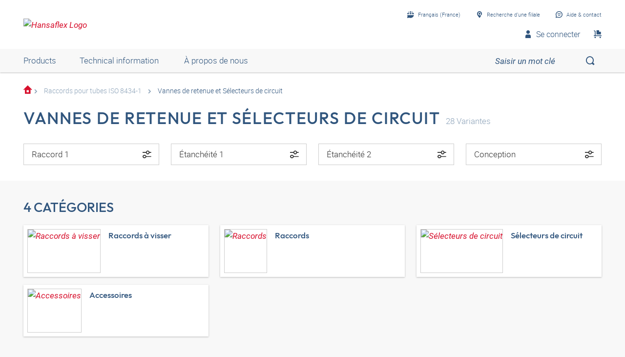

--- FILE ---
content_type: text/html;charset=UTF-8
request_url: https://shop.hansa-flex.fr/fr_FR/raccords-pour-tubes-iso-8434-1/vannes-de-retenue-et-s%C3%A9lecteurs-de-circuit/c/webcat_HF_ROV_0910
body_size: 36133
content:
<!DOCTYPE html>
<html lang="fr_FR"
      
>
<head>
	<title>Vannes de retenue et S&eacute;lecteurs de circuit | Raccords pour tubes ISO 8434-1 | HF Katalog | HANSA-FLEX Shop FR</title>

	<meta http-equiv="Content-Type" content="text/html; charset=utf-8"/>
	<meta http-equiv="X-UA-Compatible" content="IE=edge">
	<meta charset="utf-8">
	<meta name="viewport" content="width=device-width, initial-scale=1, user-scalable=no">

	<meta name="keywords">
<meta name="description">
<meta name="robots" content="index,follow">
<meta property="og:title" content="Vannes de retenue et S&eacute;lecteurs de circuit | Raccords pour tubes ISO 8434-1 | HF Katalog | HANSA-FLEX Shop FR">
    <meta property="og:description" content="">
    <meta property="og:url" content="https://shop.hansa-flex.fr/fr_FR/raccords-pour-tubes-iso-8434-1/vannes-de-retenue-et-s%C3%A9lecteurs-de-circuit/c/webcat_HF_ROV_0910">
    <meta property="og:image" content="https://hf-cdn-prod.azureedge.net/medias/KF-N-gesteuerte-RuecksV-900x900-1646834406663.jpg?context=[base64]">
    <meta property="og:image:secure_url" content="https://hf-cdn-prod.azureedge.net/medias/KF-N-gesteuerte-RuecksV-900x900-1646834406663.jpg?context=[base64]">
    <link rel="canonical" href="https://shop.hansa-flex.fr/fr_FR/raccords-pour-tubes-iso-8434-1/vannes-de-retenue-et-s%C3%A9lecteurs-de-circuit/c/webcat_HF_ROV_0910"/>
    <link rel="alternate" hreflang="x-default" href="https://shop.hansa-flex.fr/fr_FR/raccords-pour-tubes-iso-8434-1/vannes-de-retenue-et-s%C3%A9lecteurs-de-circuit/c/webcat_HF_ROV_0910"/>
    <link rel="alternate" hreflang="de-DE" href="https://shop.hansa-flex.de/de_DE/rohrverschraubungen-iso-8434-1/r%C3%BCckschlagventile-und-wechselventile/c/webcat_HF_ROV_0910"/>
    <link rel="alternate" hreflang="en-DE" href="https://shop.hansa-flex.de/en_GB/tube-fittings-iso-8434-1/non-return-valves-and-shuttle-valves/c/webcat_HF_ROV_0910"/>
    <link rel="alternate" hreflang="pl-PL" href="https://shop.hansa-flex.pl/pl_PL/dwuz%C5%82%C4%85czki-rurowe-iso-8434-1/zawory-zwrotne-i-zawory-talerzowe-wielodrogowe/c/webcat_HF_ROV_0910"/>
    <link rel="alternate" hreflang="en-PL" href="https://shop.hansa-flex.pl/en_GB/tube-fittings-iso-8434-1/non-return-valves-and-shuttle-valves/c/webcat_HF_ROV_0910"/>
    <link rel="alternate" hreflang="de-CH" href="https://shop.hansa-flex.ch/de_CH/rohrverschraubungen-iso-8434-1/r%C3%BCckschlagventile-und-wechselventile/c/webcat_HF_ROV_0910"/>
    <link rel="alternate" hreflang="fr-CH" href="https://shop.hansa-flex.ch/fr_CH/raccords-pour-tubes-iso-8434-1/vannes-de-retenue-et-s%C3%A9lecteurs-de-circuit/c/webcat_HF_ROV_0910"/>
    <link rel="alternate" hreflang="it-CH" href="https://shop.hansa-flex.ch/it_CH/raccordi-filettati-per-tubi-da-iso-8434-1/valvole-di-ritegno-e-valvole-selettrici/c/webcat_HF_ROV_0910"/>
    <link rel="alternate" hreflang="en-CH" href="https://shop.hansa-flex.ch/en_GB/tube-fittings-iso-8434-1/non-return-valves-and-shuttle-valves/c/webcat_HF_ROV_0910"/>
    <link rel="alternate" hreflang="en-AU" href="https://shop.hansa-flex.com.au/en_GB/tube-fittings-iso-8434-1/non-return-valves-and-shuttle-valves/c/webcat_HF_ROV_0910"/>
    <link rel="alternate" hreflang="nl-BE" href="https://shop.hansa-flex.be/nl_NL/schroefdraadpijpverbindingen-iso-8434-1/terugslagkleppen-en-wisselkleppen/c/webcat_HF_ROV_0910"/>
    <link rel="alternate" hreflang="fr-BE" href="https://shop.hansa-flex.be/fr_FR/raccords-pour-tubes-iso-8434-1/vannes-de-retenue-et-s%C3%A9lecteurs-de-circuit/c/webcat_HF_ROV_0910"/>
    <link rel="alternate" hreflang="de-BE" href="https://shop.hansa-flex.be/de_DE/rohrverschraubungen-iso-8434-1/r%C3%BCckschlagventile-und-wechselventile/c/webcat_HF_ROV_0910"/>
    <link rel="alternate" hreflang="en-BE" href="https://shop.hansa-flex.be/en_GB/tube-fittings-iso-8434-1/non-return-valves-and-shuttle-valves/c/webcat_HF_ROV_0910"/>
    <link rel="alternate" hreflang="sr-BA" href="https://shop.hansa-flex.ba/sr_RS/navojni-spojevi-za-cevi-iso-8434-1/nepovratni-ventili-i-izmenljivi-ventili/c/webcat_HF_ROV_0910"/>
    <link rel="alternate" hreflang="hr-BA" href="https://shop.hansa-flex.ba/hr_BA/cijevni-vij%C4%8Dani-spojevi-iso-8434-1/povratni-ventili-i-izmjeni%C4%8Dni-ventili/c/webcat_HF_ROV_0910"/>
    <link rel="alternate" hreflang="en-BA" href="https://shop.hansa-flex.ba/en_GB/tube-fittings-iso-8434-1/non-return-valves-and-shuttle-valves/c/webcat_HF_ROV_0910"/>
    <link rel="alternate" hreflang="pt-BR" href="https://shop.hansa-flex.com.br/pt_BR/conex%C3%B5es-para-tubo-iso-8434-1/v%C3%A1lvulas-de-reten%C3%A7%C3%A3o-e-v%C3%A1lvulas-de-duas-vias/c/webcat_HF_ROV_0910"/>
    <link rel="alternate" hreflang="en-BR" href="https://shop.hansa-flex.com.br/en_GB/tube-fittings-iso-8434-1/non-return-valves-and-shuttle-valves/c/webcat_HF_ROV_0910"/>
    <link rel="alternate" hreflang="bg-BG" href="https://shop.hansa-flex.bg/bg_BG/%D1%80%D0%B5%D0%B7%D0%B1%D0%BE%D0%B2%D0%B8-%D1%82%D1%80%D1%8A%D0%B1%D0%BD%D0%B8-%D1%81%D1%8A%D0%B5%D0%B4%D0%B8%D0%BD%D0%B5%D0%BD%D0%B8%D1%8F-iso-8434-1/%D0%B2%D1%8A%D0%B7%D0%B2%D1%80%D0%B0%D1%82%D0%BD%D0%B8-%D0%BA%D0%BB%D0%B0%D0%BF%D0%B0%D0%BD%D0%B8-%D0%B8-%D0%BF%D1%80%D0%B5%D0%B2%D0%BA%D0%BB%D1%8E%D1%87%D0%B2%D0%B0%D1%89%D0%B8-%D0%BA%D0%BB%D0%B0%D0%BF%D0%B0%D0%BD%D0%B8/c/webcat_HF_ROV_0910"/>
    <link rel="alternate" hreflang="en-BG" href="https://shop.hansa-flex.bg/en_GB/tube-fittings-iso-8434-1/non-return-valves-and-shuttle-valves/c/webcat_HF_ROV_0910"/>
    <link rel="alternate" hreflang="es-CL" href="https://shop.hansa-flex.cl/es_ES/racores-de-tubo-de-iso-8434-1/v%C3%A1lvulas-de-retenci%C3%B3n-y-v%C3%A1lvulas-de-m%C3%BAltiples-v%C3%ADas/c/webcat_HF_ROV_0910"/>
    <link rel="alternate" hreflang="en-CL" href="https://shop.hansa-flex.cl/en_GB/tube-fittings-iso-8434-1/non-return-valves-and-shuttle-valves/c/webcat_HF_ROV_0910"/>
    <link rel="alternate" hreflang="zh-CN" href="https://shop.hansa-flex.cn/zh_CN/%E7%AE%A1%E8%9E%BA%E6%A0%93%E8%BF%9E%E6%8E%A5-iso-8434-1/%E6%AD%A2%E5%9B%9E%E9%98%80%E5%92%8C%E6%8D%A2%E5%90%91%E9%98%80/c/webcat_HF_ROV_0910"/>
    <link rel="alternate" hreflang="en-CN" href="https://shop.hansa-flex.cn/en_GB/tube-fittings-iso-8434-1/non-return-valves-and-shuttle-valves/c/webcat_HF_ROV_0910"/>
    <link rel="alternate" hreflang="et-EE" href="https://shop.hansa-flex.ee/et_EE/torukinnitused-iso-8434-1/tagasil%C3%B6%C3%B6giklapp-ja-m%C3%B5lemasuunaline-klapp/c/webcat_HF_ROV_0910"/>
    <link rel="alternate" hreflang="ru-EE" href="https://shop.hansa-flex.ee/ru_RU/%D1%80%D0%B5%D0%B7%D1%8C%D0%B1%D0%BE%D0%B2%D1%8B%D0%B5-%D1%82%D1%80%D1%83%D0%B1%D0%BD%D1%8B%D0%B5-%D1%81%D0%BE%D0%B5%D0%B4%D0%B8%D0%BD%D0%B5%D0%BD%D0%B8%D1%8F-iso-8434-1/%D0%BE%D0%B1%D1%80%D0%B0%D1%82%D0%BD%D1%8B%D0%B5-%D0%BA%D0%BB%D0%B0%D0%BF%D0%B0%D0%BD%D1%8B-%D0%B8-%D1%81%D1%8A%D0%B5%D0%BC%D0%BD%D1%8B%D0%B5-%D0%BA%D0%BB%D0%B0%D0%BF%D0%B0%D0%BD%D1%8B/c/webcat_HF_ROV_0910"/>
    <link rel="alternate" hreflang="en-EE" href="https://shop.hansa-flex.ee/en_GB/tube-fittings-iso-8434-1/non-return-valves-and-shuttle-valves/c/webcat_HF_ROV_0910"/>
    <link rel="alternate" hreflang="fr-FR" href="https://shop.hansa-flex.fr/fr_FR/raccords-pour-tubes-iso-8434-1/vannes-de-retenue-et-s%C3%A9lecteurs-de-circuit/c/webcat_HF_ROV_0910"/>
    <link rel="alternate" hreflang="en-FR" href="https://shop.hansa-flex.fr/en_GB/tube-fittings-iso-8434-1/non-return-valves-and-shuttle-valves/c/webcat_HF_ROV_0910"/>
    <link rel="alternate" hreflang="ru-GE" href="https://shop.hansa-flex.ge/ru_RU/%D1%80%D0%B5%D0%B7%D1%8C%D0%B1%D0%BE%D0%B2%D1%8B%D0%B5-%D1%82%D1%80%D1%83%D0%B1%D0%BD%D1%8B%D0%B5-%D1%81%D0%BE%D0%B5%D0%B4%D0%B8%D0%BD%D0%B5%D0%BD%D0%B8%D1%8F-iso-8434-1/%D0%BE%D0%B1%D1%80%D0%B0%D1%82%D0%BD%D1%8B%D0%B5-%D0%BA%D0%BB%D0%B0%D0%BF%D0%B0%D0%BD%D1%8B-%D0%B8-%D1%81%D1%8A%D0%B5%D0%BC%D0%BD%D1%8B%D0%B5-%D0%BA%D0%BB%D0%B0%D0%BF%D0%B0%D0%BD%D1%8B/c/webcat_HF_ROV_0910"/>
    <link rel="alternate" hreflang="en-GE" href="https://shop.hansa-flex.ge/en_GB/tube-fittings-iso-8434-1/non-return-valves-and-shuttle-valves/c/webcat_HF_ROV_0910"/>
    <link rel="alternate" hreflang="ka-GE" href="https://shop.hansa-flex.ge/ka_GE/tube-fittings-iso-8434-1/non-return-valves-and-shuttle-valves/c/webcat_HF_ROV_0910"/>
    <link rel="alternate" hreflang="en-GB" href="https://shop.hansa-flex.co.uk/en_GB/tube-fittings-iso-8434-1/non-return-valves-and-shuttle-valves/c/webcat_HF_ROV_0910"/>
    <link rel="alternate" hreflang="en-IN" href="https://shop.hansa-flex.in/en_GB/tube-fittings-iso-8434-1/non-return-valves-and-shuttle-valves/c/webcat_HF_ROV_0910"/>
    <link rel="alternate" hreflang="en-ID" href="https://shop.hansa-flex.co.id/en_GB/tube-fittings-iso-8434-1/non-return-valves-and-shuttle-valves/c/webcat_HF_ROV_0910"/>
    <link rel="alternate" hreflang="en-IE" href="https://shop.hansa-flex.ie/en_GB/tube-fittings-iso-8434-1/non-return-valves-and-shuttle-valves/c/webcat_HF_ROV_0910"/>
    <link rel="alternate" hreflang="it-IT" href="https://shop.hansa-flex.it/it_IT/raccordi-filettati-per-tubi-da-iso-8434-1/valvole-di-ritegno-e-valvole-selettrici/c/webcat_HF_ROV_0910"/>
    <link rel="alternate" hreflang="en-IT" href="https://shop.hansa-flex.it/en_GB/tube-fittings-iso-8434-1/non-return-valves-and-shuttle-valves/c/webcat_HF_ROV_0910"/>
    <link rel="alternate" hreflang="de-IT" href="https://shop.hansa-flex.it/de_DE/rohrverschraubungen-iso-8434-1/r%C3%BCckschlagventile-und-wechselventile/c/webcat_HF_ROV_0910"/>
    <link rel="alternate" hreflang="en-CA" href="https://shop.hansa-flex.ca/en_GB/tube-fittings-iso-8434-1/non-return-valves-and-shuttle-valves/c/webcat_HF_ROV_0910"/>
    <link rel="alternate" hreflang="fr-CA" href="https://shop.hansa-flex.ca/fr_FR/raccords-pour-tubes-iso-8434-1/vannes-de-retenue-et-s%C3%A9lecteurs-de-circuit/c/webcat_HF_ROV_0910"/>
    <link rel="alternate" hreflang="ru-KZ" href="https://shop.hansa-flex.kz/ru_KZ/%D1%80%D0%B5%D0%B7%D1%8C%D0%B1%D0%BE%D0%B2%D1%8B%D0%B5-%D1%82%D1%80%D1%83%D0%B1%D0%BD%D1%8B%D0%B5-%D1%81%D0%BE%D0%B5%D0%B4%D0%B8%D0%BD%D0%B5%D0%BD%D0%B8%D1%8F-iso-8434-1/%D0%BE%D0%B1%D1%80%D0%B0%D1%82%D0%BD%D1%8B%D0%B5-%D0%BA%D0%BB%D0%B0%D0%BF%D0%B0%D0%BD%D1%8B-%D0%B8-%D1%81%D1%8A%D0%B5%D0%BC%D0%BD%D1%8B%D0%B5-%D0%BA%D0%BB%D0%B0%D0%BF%D0%B0%D0%BD%D1%8B/c/webcat_HF_ROV_0910"/>
    <link rel="alternate" hreflang="en-KZ" href="https://shop.hansa-flex.kz/en_GB/tube-fittings-iso-8434-1/non-return-valves-and-shuttle-valves/c/webcat_HF_ROV_0910"/>
    <link rel="alternate" hreflang="hr-HR" href="https://shop.hansa-flex.hr/hr_HR/cijevni-vij%C4%8Dani-spojevi-iso-8434-1/povratni-ventili-i-izmjeni%C4%8Dni-ventili/c/webcat_HF_ROV_0910"/>
    <link rel="alternate" hreflang="en-HR" href="https://shop.hansa-flex.hr/en_GB/tube-fittings-iso-8434-1/non-return-valves-and-shuttle-valves/c/webcat_HF_ROV_0910"/>
    <link rel="alternate" hreflang="lv-LV" href="https://shop.hansa-flex.lv/lv_LV/cauru%C4%BCu-veidgabali-iso-8434-1/pretv%C4%81rsti-un-no%C5%86emami-v%C4%81rsti/c/webcat_HF_ROV_0910"/>
    <link rel="alternate" hreflang="ru-LV" href="https://shop.hansa-flex.lv/ru_RU/%D1%80%D0%B5%D0%B7%D1%8C%D0%B1%D0%BE%D0%B2%D1%8B%D0%B5-%D1%82%D1%80%D1%83%D0%B1%D0%BD%D1%8B%D0%B5-%D1%81%D0%BE%D0%B5%D0%B4%D0%B8%D0%BD%D0%B5%D0%BD%D0%B8%D1%8F-iso-8434-1/%D0%BE%D0%B1%D1%80%D0%B0%D1%82%D0%BD%D1%8B%D0%B5-%D0%BA%D0%BB%D0%B0%D0%BF%D0%B0%D0%BD%D1%8B-%D0%B8-%D1%81%D1%8A%D0%B5%D0%BC%D0%BD%D1%8B%D0%B5-%D0%BA%D0%BB%D0%B0%D0%BF%D0%B0%D0%BD%D1%8B/c/webcat_HF_ROV_0910"/>
    <link rel="alternate" hreflang="en-LV" href="https://shop.hansa-flex.lv/en_GB/tube-fittings-iso-8434-1/non-return-valves-and-shuttle-valves/c/webcat_HF_ROV_0910"/>
    <link rel="alternate" hreflang="lt-LT" href="https://shop.hansa-flex.lt/lt_LT/sriegin%C4%97s-vamzd%C5%BEi%C5%B3-jungtys-iso-8434-1/atbulin%C4%97s-eigos-vo%C5%BEtuvai-ir-kei%C4%8Diami-vo%C5%BEtuvai/c/webcat_HF_ROV_0910"/>
    <link rel="alternate" hreflang="ru-LT" href="https://shop.hansa-flex.lt/ru_RU/%D1%80%D0%B5%D0%B7%D1%8C%D0%B1%D0%BE%D0%B2%D1%8B%D0%B5-%D1%82%D1%80%D1%83%D0%B1%D0%BD%D1%8B%D0%B5-%D1%81%D0%BE%D0%B5%D0%B4%D0%B8%D0%BD%D0%B5%D0%BD%D0%B8%D1%8F-iso-8434-1/%D0%BE%D0%B1%D1%80%D0%B0%D1%82%D0%BD%D1%8B%D0%B5-%D0%BA%D0%BB%D0%B0%D0%BF%D0%B0%D0%BD%D1%8B-%D0%B8-%D1%81%D1%8A%D0%B5%D0%BC%D0%BD%D1%8B%D0%B5-%D0%BA%D0%BB%D0%B0%D0%BF%D0%B0%D0%BD%D1%8B/c/webcat_HF_ROV_0910"/>
    <link rel="alternate" hreflang="en-LT" href="https://shop.hansa-flex.lt/en_GB/tube-fittings-iso-8434-1/non-return-valves-and-shuttle-valves/c/webcat_HF_ROV_0910"/>
    <link rel="alternate" hreflang="fr-LU" href="https://shop.hansa-flex.lu/fr_FR/raccords-pour-tubes-iso-8434-1/vannes-de-retenue-et-s%C3%A9lecteurs-de-circuit/c/webcat_HF_ROV_0910"/>
    <link rel="alternate" hreflang="de-LU" href="https://shop.hansa-flex.lu/de_LU/rohrverschraubungen-iso-8434-1/r%C3%BCckschlagventile-und-wechselventile/c/webcat_HF_ROV_0910"/>
    <link rel="alternate" hreflang="nl-LU" href="https://shop.hansa-flex.lu/nl_NL/schroefdraadpijpverbindingen-iso-8434-1/terugslagkleppen-en-wisselkleppen/c/webcat_HF_ROV_0910"/>
    <link rel="alternate" hreflang="en-LU" href="https://shop.hansa-flex.lu/en_GB/tube-fittings-iso-8434-1/non-return-valves-and-shuttle-valves/c/webcat_HF_ROV_0910"/>
    <link rel="alternate" hreflang="nl-NL" href="https://shop.hansa-flex.nl/nl_NL/schroefdraadpijpverbindingen-iso-8434-1/terugslagkleppen-en-wisselkleppen/c/webcat_HF_ROV_0910"/>
    <link rel="alternate" hreflang="en-NL" href="https://shop.hansa-flex.nl/en_GB/tube-fittings-iso-8434-1/non-return-valves-and-shuttle-valves/c/webcat_HF_ROV_0910"/>
    <link rel="alternate" hreflang="de-NL" href="https://shop.hansa-flex.nl/de_DE/rohrverschraubungen-iso-8434-1/r%C3%BCckschlagventile-und-wechselventile/c/webcat_HF_ROV_0910"/>
    <link rel="alternate" hreflang="de-AT" href="https://shop.hansa-flex.at/de_AT/rohrverschraubungen-iso-8434-1/r%C3%BCckschlagventile-und-wechselventile/c/webcat_HF_ROV_0910"/>
    <link rel="alternate" hreflang="en-AT" href="https://shop.hansa-flex.at/en_GB/tube-fittings-iso-8434-1/non-return-valves-and-shuttle-valves/c/webcat_HF_ROV_0910"/>
    <link rel="alternate" hreflang="pt-PT" href="https://shop.hansa-flex.pt/pt_PT/conex%C3%B5es-para-tubo-iso-8434-1/v%C3%A1lvulas-de-reten%C3%A7%C3%A3o-e-v%C3%A1lvulas-de-duas-vias/c/webcat_HF_ROV_0910"/>
    <link rel="alternate" hreflang="en-PT" href="https://shop.hansa-flex.pt/en_GB/tube-fittings-iso-8434-1/non-return-valves-and-shuttle-valves/c/webcat_HF_ROV_0910"/>
    <link rel="alternate" hreflang="ro-RO" href="https://shop.hansa-flex.ro/ro_RO/%C3%AEmbin%C4%83ri-filetate-pentru-%C5%A3evi-iso-8434-1/supape-de-re%C5%A3inere-%C5%9Fi-ventile-de-inversare/c/webcat_HF_ROV_0910"/>
    <link rel="alternate" hreflang="en-RO" href="https://shop.hansa-flex.ro/en_GB/tube-fittings-iso-8434-1/non-return-valves-and-shuttle-valves/c/webcat_HF_ROV_0910"/>
    <link rel="alternate" hreflang="ru-RU" href="https://shop.hansa-flex.ru/ru_RU/%D1%80%D0%B5%D0%B7%D1%8C%D0%B1%D0%BE%D0%B2%D1%8B%D0%B5-%D1%82%D1%80%D1%83%D0%B1%D0%BD%D1%8B%D0%B5-%D1%81%D0%BE%D0%B5%D0%B4%D0%B8%D0%BD%D0%B5%D0%BD%D0%B8%D1%8F-iso-8434-1/%D0%BE%D0%B1%D1%80%D0%B0%D1%82%D0%BD%D1%8B%D0%B5-%D0%BA%D0%BB%D0%B0%D0%BF%D0%B0%D0%BD%D1%8B-%D0%B8-%D1%81%D1%8A%D0%B5%D0%BC%D0%BD%D1%8B%D0%B5-%D0%BA%D0%BB%D0%B0%D0%BF%D0%B0%D0%BD%D1%8B/c/webcat_HF_ROV_0910"/>
    <link rel="alternate" hreflang="en-RU" href="https://shop.hansa-flex.ru/en_GB/tube-fittings-iso-8434-1/non-return-valves-and-shuttle-valves/c/webcat_HF_ROV_0910"/>
    <link rel="alternate" hreflang="en-SG" href="https://shop.hansa-flex.com.sg/en_GB/tube-fittings-iso-8434-1/non-return-valves-and-shuttle-valves/c/webcat_HF_ROV_0910"/>
    <link rel="alternate" hreflang="sk-SK" href="https://shop.hansa-flex.sk/sk_SK/skrutkovanie-iso-8434-1/sp%C3%A4tn%C3%A9-ventily-a-prep%C3%ADnacie-ventily/c/webcat_HF_ROV_0910"/>
    <link rel="alternate" hreflang="en-SK" href="https://shop.hansa-flex.sk/en_GB/tube-fittings-iso-8434-1/non-return-valves-and-shuttle-valves/c/webcat_HF_ROV_0910"/>
    <link rel="alternate" hreflang="sl-SI" href="https://shop.hansa-flex.si/sl_SI/vija%C4%8Dni-cevni-spoji-iso-8434-1/protipovratni-ventili-in-menjalni-ventili/c/webcat_HF_ROV_0910"/>
    <link rel="alternate" hreflang="en-SI" href="https://shop.hansa-flex.si/en_GB/tube-fittings-iso-8434-1/non-return-valves-and-shuttle-valves/c/webcat_HF_ROV_0910"/>
    <link rel="alternate" hreflang="es-ES" href="https://shop.hansa-flex.es/es_ES/racores-de-tubo-de-iso-8434-1/v%C3%A1lvulas-de-retenci%C3%B3n-y-v%C3%A1lvulas-de-m%C3%BAltiples-v%C3%ADas/c/webcat_HF_ROV_0910"/>
    <link rel="alternate" hreflang="en-ES" href="https://shop.hansa-flex.es/en_GB/tube-fittings-iso-8434-1/non-return-valves-and-shuttle-valves/c/webcat_HF_ROV_0910"/>
    <link rel="alternate" hreflang="en-ZA" href="https://shop.hansa-flex.co.za/en_GB/tube-fittings-iso-8434-1/non-return-valves-and-shuttle-valves/c/webcat_HF_ROV_0910"/>
    <link rel="alternate" hreflang="th-TH" href="https://shop.hansa-flex.co.th/th_TH/tube-fittings-iso-8434-1/non-return-valves-and-shuttle-valves/c/webcat_HF_ROV_0910"/>
    <link rel="alternate" hreflang="en-TH" href="https://shop.hansa-flex.co.th/en_GB/tube-fittings-iso-8434-1/non-return-valves-and-shuttle-valves/c/webcat_HF_ROV_0910"/>
    <link rel="alternate" hreflang="cs-CZ" href="https://shop.hansaflex.cz/cs_CZ/fitinkov%C3%A1-%C5%A1rouben%C3%AD-iso-8434-1/zp%C4%9Btn%C3%A9-ventily-a-p%C5%99ep%C3%ADnac%C3%AD-ventily/c/webcat_HF_ROV_0910"/>
    <link rel="alternate" hreflang="en-CZ" href="https://shop.hansaflex.cz/en_GB/tube-fittings-iso-8434-1/non-return-valves-and-shuttle-valves/c/webcat_HF_ROV_0910"/>
    <link rel="alternate" hreflang="tr-TR" href="https://shop.hansa-flex.com.tr/tr_TR/boru-ba%C4%9Flant%C4%B1lar%C4%B1-%C4%B1so-8434-1/%C3%A7ek-valfler-ve-veya-valf/c/webcat_HF_ROV_0910"/>
    <link rel="alternate" hreflang="en-TR" href="https://shop.hansa-flex.com.tr/en_GB/tube-fittings-iso-8434-1/non-return-valves-and-shuttle-valves/c/webcat_HF_ROV_0910"/>
    <link rel="alternate" hreflang="uk-UA" href="https://shop.hansa-flex.ua/uk_UA/%D1%80%D0%B5%D0%B7%D1%8C%D0%B1%D0%BE%D0%B2%D1%8B%D0%B5-%D1%82%D1%80%D1%83%D0%B1%D0%BD%D1%8B%D0%B5-%D1%81%D0%BE%D0%B5%D0%B4%D0%B8%D0%BD%D0%B5%D0%BD%D0%B8%D1%8F-iso-8434-1/%D0%BE%D0%B1%D1%80%D0%B0%D1%82%D0%BD%D1%8B%D0%B5-%D0%BA%D0%BB%D0%B0%D0%BF%D0%B0%D0%BD%D1%8B-%D0%B8-%D1%81%D1%8A%D0%B5%D0%BC%D0%BD%D1%8B%D0%B5-%D0%BA%D0%BB%D0%B0%D0%BF%D0%B0%D0%BD%D1%8B/c/webcat_HF_ROV_0910"/>
    <link rel="alternate" hreflang="en-UA" href="https://shop.hansa-flex.ua/en_GB/tube-fittings-iso-8434-1/non-return-valves-and-shuttle-valves/c/webcat_HF_ROV_0910"/>
    <link rel="alternate" hreflang="hu-HU" href="https://shop.hansa-flex.hu/hu_HU/cs%C5%91csavarzatok-iso-8434-1/visszacsap%C3%B3-szelepek-%C3%A9s-v%C3%A1lt%C3%B3szelepek/c/webcat_HF_ROV_0910"/>
    <link rel="alternate" hreflang="en-HU" href="https://shop.hansa-flex.hu/en_GB/tube-fittings-iso-8434-1/non-return-valves-and-shuttle-valves/c/webcat_HF_ROV_0910"/>
    <link rel="alternate" hreflang="en-US" href="https://shop.hansa-flex.us/en_US/tube-fittings-iso-8434-1/non-return-valves-and-shuttle-valves/c/webcat_HF_ROV_0910"/>
    <link rel="alternate" hreflang="es-US" href="https://shop.hansa-flex.us/es_ES/racores-de-tubo-de-iso-8434-1/v%C3%A1lvulas-de-retenci%C3%B3n-y-v%C3%A1lvulas-de-m%C3%BAltiples-v%C3%ADas/c/webcat_HF_ROV_0910"/>
    <link rel="alternate" hreflang="en-AE" href="https://shop.hansa-flex.ae/en_GB/tube-fittings-iso-8434-1/non-return-valves-and-shuttle-valves/c/webcat_HF_ROV_0910"/>
    <link rel="alternate" hreflang="sr-RS" href="https://shop.hansa-flex.rs/sr_RS/navojni-spojevi-za-cevi-iso-8434-1/nepovratni-ventili-i-izmenljivi-ventili/c/webcat_HF_ROV_0910"/>
    <link rel="alternate" hreflang="en-RS" href="https://shop.hansa-flex.rs/en_GB/tube-fittings-iso-8434-1/non-return-valves-and-shuttle-valves/c/webcat_HF_ROV_0910"/>
    <link async rel="shortcut icon" type="image/x-icon" media="all" href="/_ui/responsive/theme-hf/images/icons/hf/favicon.ico" />

<link async rel="shortcut icon" sizes="16x16" href="/_ui/responsive/theme-hf/images/icons/hf/favicon-16x16.png" />
<link async rel="shortcut icon" sizes="32x32" href="/_ui/responsive/theme-hf/images/icons/hf/favicon-32x32.png" />

<link async rel="shortcut icon" sizes="36x36" href="/_ui/responsive/theme-hf/images/icons/hf/apple-icon-57x57.png" />
<link async rel="shortcut icon" sizes="48x48" href="/_ui/responsive/theme-hf/images/icons/hf/apple-icon-60x60.png" />
<link async rel="shortcut icon" sizes="72x72" href="/_ui/responsive/theme-hf/images/icons/hf/android-icon-72x72.png" />
<link async rel="shortcut icon" sizes="96x96" href="/_ui/responsive/theme-hf/images/icons/hf/android-icon-96x96.png" />
<link async rel="shortcut icon" sizes="144x144" href="/_ui/responsive/theme-hf/images/icons/hf/android-icon-144x144.png" />
<link async rel="shortcut icon" sizes="192x192" href="/_ui/responsive/theme-hf/images/icons/hf/android-icon-192x192.png" />

<link async rel="apple-touch-icon-precomposed" href="/_ui/responsive/theme-hf/images/icons/hf/apple-icon-precomposed.png">
<link async rel="apple-touch-icon" href="/_ui/responsive/theme-hf/images/icons/hf/apple-icon.png">
<link async rel="apple-touch-icon" sizes="57x57" href="/_ui/responsive/theme-hf/images/icons/hf/apple-icon-57x57.png">
<link async rel="apple-touch-icon" sizes="60x60" href="/_ui/responsive/theme-hf/images/icons/hf/apple-icon-60x60.png">
<link async rel="apple-touch-icon" sizes="72x72" href="/_ui/responsive/theme-hf/images/icons/hf/apple-icon-72x72.png">
<link async rel="apple-touch-icon" sizes="76x76" href="/_ui/responsive/theme-hf/images/icons/hf/apple-icon-76x76.png">
<link async rel="apple-touch-icon" sizes="114x114" href="/_ui/responsive/theme-hf/images/icons/hf/apple-icon-114x114.png">
<link async rel="apple-touch-icon" sizes="120x120" href="/_ui/responsive/theme-hf/images/icons/hf/apple-icon-120x120.png">
<link async rel="apple-touch-icon" sizes="144x144" href="/_ui/responsive/theme-hf/images/icons/hf/apple-icon-144x144.png">
<link async rel="apple-touch-icon" sizes="152x152" href="/_ui/responsive/theme-hf/images/icons/hf/apple-icon-152x152.png">
<link async rel="apple-touch-icon" sizes="180x180" href="/_ui/responsive/theme-hf/images/icons/hf/apple-icon-180x180.png">

<meta name="msapplication-square70x70logo" content="/_ui/responsive/theme-hf/images/icons/hf/ms-icon-70x70.png">
<meta name="msapplication-square144x144logo" content="/_ui/responsive/theme-hf/images/icons/hf/ms-icon-144x144.png">
<meta name="msapplication-square150x150logo" content="/_ui/responsive/theme-hf/images/icons/hf/ms-icon-150x150.png">
<meta name="msapplication-square310x310logo" content="/_ui/responsive/theme-hf/images/icons/hf/ms-icon-310x310.png">
<link rel="stylesheet" type="text/css" media="all" href="/_ui/responsive/theme-hf/css/style.min.css"/>
            <!-- Google Tag Manager -->
<script type="text/plain" class="cmplazyload" data-cmp-vendor="s905,s26,s1104">
    function initGtm(){
        
    }

    initGtm();
</script>
<!-- End Google Tag Manager -->





  











    
        
            <script type="text/javascript" data-cmp-ab="1" src="https://cdn.consentmanager.net/delivery/autoblocking/d6e4e3aed7f7.js" data-cmp-host="b.delivery.consentmanager.net" data-cmp-cdn="cdn.consentmanager.net" data-cmp-codesrc="1"></script>
        
        
        
    
</head>

<body class="page-category pageType-CategoryPage template-pages-category-categoryPage  smartedit-page-uid-category smartedit-page-uuid-eyJpdGVtSWQiOiJjYXRlZ29yeSIsImNhdGFsb2dJZCI6ImhhbnNhZmxleENvbnRlbnRDYXRhbG9nIiwiY2F0YWxvZ1ZlcnNpb24iOiJPbmxpbmUifQ== smartedit-catalog-version-uuid-hansaflexContentCatalog/Online  language-fr_FR">
	<!-- Google Tag Manager (noscript) -->
<noscript><iframe src="https://www.googletagmanager.com/ns.html?id=GTM-P3PB26K"
                  height="0" width="0" style="display:none;visibility:hidden"></iframe></noscript>
<!-- End Google Tag Manager (noscript) -->
<main data-currency-iso-code="EUR">
            <div class="c-page">
                <div class="c-header-placeholder  js-header-placeholder  ">
                    </div>

                <div class="c-header  js-header">
                    














<div class="c-header__top">
    <div class="o-wrapper  o-wrapper--responsive">
        <div class="c-header__wrapper">
            <div class="u-hide@s">
                <a class="c-menu-toggle js-menu-toggle" id="mobileBurgerMenu">
                    <i class="c-menu-toggle__icon"></i>
                </a>
            </div>
            
                <div id="logoImage" class="yCmsComponent c-header__logo">
<a href="/fr_FR/"><img title="Hansaflex Logo"
			alt="Hansaflex Logo" src="https://hf-cdn-prod.azureedge.net/medias/logo-hansaflex.svg?context=bWFzdGVyfGltYWdlc3wyMTEwfGltYWdlL3N2Zyt4bWx8YVcxaFoyVnpMMmc0T0M5b01Ea3ZPRGM1TmpFeE9UZzFPVEl6TUM1emRtY3w3N2YzODViMjEzY2ZkYjdjNDg2Zjg5NjY1MTcyYzVjMDAxYmY0ZjcyMzEzNWJhODNiYjhiOTE4MmE2MjI5MWU2"></a>
	</div>
            

            <div class="c-header__content">
                <div class="c-header__item  c-header__item--meta-nav">
                    <div class="c-meta-navigation">
                        <ul class="c-meta-navigation__list">
                            <li class="c-meta-navigation__item">
                                
                                
                                    
                                    <a href="javascript:void(0);"
                                       class="c-meta-navigation__link  js-flyout  js-flyout-ajax  js-flyout-push"
                                       id="lang_button_id"
                                       data-toggle-icon="arrow"
                                       data-flyout-toggle="language-flyout"
                                       data-content-url="/fr_FR/view/HeaderCountryLanguageNavComponentController/languageFlyout"
                                        >
                                        <i class="c-icon c-icon-language  c-meta-navigation__icon"></i>
                                        <span class="c-meta-navigation__label">Français (France)</span>
                                    </a>
                                
                            </li>
                            
                                
                            
                            
                            







    

        
            
            
                <li class="c-meta-navigation__item">
                    <a id="selStoreFrontLink" href="https://www.hansa-flex.de/en/branch-finder" target="_blank" class="c-meta-navigation__link">
    
                        <i class="c-icon  c-icon-pin-glass  c-meta-navigation__icon"></i>
                                        <span class="c-meta-navigation__label">Recherche d’une filiale</span>
                    </a>

                </li>
            
        

    




                            <li class="c-meta-navigation__item">
                                <a id="help_button_id"
                                   class="c-meta-navigation__link  js-flyout  js-flyout-push"
                                   href="javascript:void(0);"
                                   data-flyout-toggle="contactFlyout">
                                    
                                        
                                        
                                            <i class="c-icon  c-icon-contact  c-meta-navigation__icon"></i>
                                            <span class="c-meta-navigation__label">Aide & contact</span>
                                        
                                    
                                </a>
                            </li>
                        </ul>
                    </div>
                </div>

                
                    <div class="c-header__item">
                        <div class="c-header-middle">
                            
                                
                                
                                    <a href="javascript:void(0);"
                                       id="header-search-button"
                                       class="c-header-middle__item  c-header__search  is-hidden  js-search-toggle">
                                        <i id="header-search-button-icon" class="c-icon  c-icon-search"></i>
                                    </a>
                                
                            

                            
                                <a id="header-login-profile-button"
                                   class="c-header-middle__item  u-hide  u-display-inline-flex@s  js-flyout  js-flyout-push"
                                   href="javascript:void(0);"
                                   data-flyout-toggle="loginFlyout">
                                    <i id="header-profile-button-icon" class="c-icon c-icon-profile"></i>
                                    
                                    
                                    <span id="header-profile-button-text" data-cy="headerProfileButtonText" class="u-margin-left-small">Se connecter</span>
                                </a>
                            
                            
                                
                                    <a href="/fr_FR/cart" target="_self"
           class="c-header-middle__item  u-margin-right  u-margin-right-none@s">
            <i class="c-icon c-icon-shopping"></i>
            </a>
    
                                
                            
                        </div>
                    </div>
                
            </div>
        </div>
    </div>
</div>


    
    
        




<div class="c-header__bottom">
    
    <div class="o-wrapper o-wrapper--desktop">
        <div class="c-header__bottom-content">
            <div class="c-nav__wrapper js-mobile-nav-content  ">
                <div class="c-nav  js-underline  js-header-nav  ">
                    <ul class="c-nav__list">

                        
                            <li class="yCmsComponent c-nav__item  u-margin-right-huge@s  js-underline-item">
            <div id="mobile-HansaflexHeaderCategoryNavigation" title="Products"
     rel="noopener noreferrer" class="c-nav__link  u-hide@s  js-offcanvas-toggle"
     data-content-id="header-nav-flyout">
    <span class="c-nav__text">Products</span>
    <span class="c-nav__icon"></span>
</div>

<div id="HansaflexHeaderCategoryNavigation" title="Products"
     rel="noopener noreferrer"
     class="c-nav__link  u-hide u-display-inline-flex@s  js-flyout"
     data-flyout-toggle="header-nav-flyout" data-flyout-scroll="disable">
    Products</div>

<div class="c-nav-level__flyout  c-nav-level__offcanvas  js-flyout-content  js-offcanvas" id="header-nav-flyout">
    <div class="c-nav-level__wrapper  o-wrapper  o-wrapper--responsive  js-nav-level-wrapper">
        <div class="c-nav-level__prev  js-nav-level-prev">
            <span class="c-nav-level__prev-icon"></span>
        </div>
        <div class="u-margin-top  u-hide  u-show@s">
            <div class="c-close  c-close--right  js-flyout-close"></div>
        </div>
        <div class="c-nav-level__content">
            <div class="c-nav-level  js-nav-level" data-level="0" data-mob-level="0">
                <a href="javascript:void(0);"
                   class="c-nav-level__link  c-nav-level__link--pale  u-hide@s  js-nav-level-headline">
                    <span class="c-icon  c-icon-arrow-left  u-margin-right-small  u-hide@s"></span>
                     Produits </a>
                <div class="c-nav-level__list  js-nav-level-list">
                    





<span class="u-hide  js-context-path"  data-context-path="/fr_FR"></span>

    <div class="c-nav-level__item">

        
        
        <a data-ajax-url="/fr_FR/api/v1/category/subcategories" data-code="webcat_HF_SCH_HY" id="prodCat_webcat_HF_SCH_HY" class="c-nav-level__link  js-nav-level-link"
           data-subcategory-code="webcat_HF_SCH_HY" data-href="/fr_FR/hydraulic-hoses/c/webcat_HF_SCH_HY" data-subcategory-text="Back">
            <span class="c-nav__text">Hydraulic hoses</span>
            <span class="c-nav__icon"></span>
        </a>
    </div>

    <div class="c-nav-level__item">

        
        
        <a data-ajax-url="/fr_FR/api/v1/category/subcategories" data-code="webcat_HF_SCH_IND" id="prodCat_webcat_HF_SCH_IND" class="c-nav-level__link  js-nav-level-link"
           data-subcategory-code="webcat_HF_SCH_IND" data-href="/fr_FR/industrial-hoses/c/webcat_HF_SCH_IND" data-subcategory-text="Back">
            <span class="c-nav__text">Industrial hoses</span>
            <span class="c-nav__icon"></span>
        </a>
    </div>

    <div class="c-nav-level__item">

        
        
        <a data-ajax-url="/fr_FR/api/v1/category/subcategories" data-code="webcat_HF_SAR" id="prodCat_webcat_HF_SAR" class="c-nav-level__link  js-nav-level-link"
           data-subcategory-code="webcat_HF_SAR" data-href="/fr_FR/accessoires-de-tuyauterie/c/webcat_HF_SAR" data-subcategory-text="Back">
            <span class="c-nav__text">Accessoires de tuyauterie</span>
            <span class="c-nav__icon"></span>
        </a>
    </div>

    <div class="c-nav-level__item">

        
        
        <a data-ajax-url="/fr_FR/api/v1/category/subcategories" data-code="webcat_HF_KUP" id="prodCat_webcat_HF_KUP" class="c-nav-level__link  js-nav-level-link"
           data-subcategory-code="webcat_HF_KUP" data-href="/fr_FR/coupleurs/c/webcat_HF_KUP" data-subcategory-text="Back">
            <span class="c-nav__text">Coupleurs</span>
            <span class="c-nav__icon"></span>
        </a>
    </div>

    <div class="c-nav-level__item">

        
        
        <a data-ajax-url="/fr_FR/api/v1/category/subcategories" data-code="webcat_HF_ROV" id="prodCat_webcat_HF_ROV" class="c-nav-level__link  js-nav-level-link"
           data-subcategory-code="webcat_HF_ROV" data-href="/fr_FR/raccords-pour-tubes-iso-8434-1/c/webcat_HF_ROV" data-subcategory-text="Back">
            <span class="c-nav__text">Raccords pour tubes ISO 8434-1</span>
            <span class="c-nav__icon"></span>
        </a>
    </div>

    <div class="c-nav-level__item">

        
        
        <a data-ajax-url="/fr_FR/api/v1/category/subcategories" data-code="webcat_HF_ROR" id="prodCat_webcat_HF_ROR" class="c-nav-level__link  js-nav-level-link"
           data-subcategory-code="webcat_HF_ROR" data-href="/fr_FR/tubes/c/webcat_HF_ROR" data-subcategory-text="Back">
            <span class="c-nav__text">Tubes</span>
            <span class="c-nav__icon"></span>
        </a>
    </div>

    <div class="c-nav-level__item">

        
        
        <a data-ajax-url="/fr_FR/api/v1/category/subcategories" data-code="webcat_HF_ADA" id="prodCat_webcat_HF_ADA" class="c-nav-level__link  js-nav-level-link"
           data-subcategory-code="webcat_HF_ADA" data-href="/fr_FR/adaptateur/c/webcat_HF_ADA" data-subcategory-text="Back">
            <span class="c-nav__text">Adaptateur</span>
            <span class="c-nav__icon"></span>
        </a>
    </div>

    <div class="c-nav-level__item">

        
        
        <a data-ajax-url="/fr_FR/api/v1/category/subcategories" data-code="webcat_HF_FLA" id="prodCat_webcat_HF_FLA" class="c-nav-level__link  js-nav-level-link"
           data-subcategory-code="webcat_HF_FLA" data-href="/fr_FR/brides/c/webcat_HF_FLA" data-subcategory-text="Back">
            <span class="c-nav__text">Brides</span>
            <span class="c-nav__icon"></span>
        </a>
    </div>

    <div class="c-nav-level__item">

        
        
        <a data-ajax-url="/fr_FR/api/v1/category/subcategories" data-code="webcat_HF_KGH" id="prodCat_webcat_HF_KGH" class="c-nav-level__link  js-nav-level-link"
           data-subcategory-code="webcat_HF_KGH" data-href="/fr_FR/robinets-%C3%A0-boisseau/c/webcat_HF_KGH" data-subcategory-text="Back">
            <span class="c-nav__text">Robinets à boisseau</span>
            <span class="c-nav__icon"></span>
        </a>
    </div>

    <div class="c-nav-level__item">

        
        
        <a data-ajax-url="/fr_FR/api/v1/category/subcategories" data-code="webcat_HF_BEF" id="prodCat_webcat_HF_BEF" class="c-nav-level__link  js-nav-level-link"
           data-subcategory-code="webcat_HF_BEF" data-href="/fr_FR/techniques-de-fixation/c/webcat_HF_BEF" data-subcategory-text="Back">
            <span class="c-nav__text">Techniques de fixation</span>
            <span class="c-nav__icon"></span>
        </a>
    </div>

    <div class="c-nav-level__item">

        
        
        <a data-ajax-url="/fr_FR/api/v1/category/subcategories" data-code="webcat_HF_WTK" id="prodCat_webcat_HF_WTK" class="c-nav-level__link  js-nav-level-link"
           data-subcategory-code="webcat_HF_WTK" data-href="/fr_FR/technologies-de-l%E2%80%99eau/c/webcat_HF_WTK" data-subcategory-text="Back">
            <span class="c-nav__text">Technologies de l’eau</span>
            <span class="c-nav__icon"></span>
        </a>
    </div>

    <div class="c-nav-level__item">

        
        
        <a data-ajax-url="/fr_FR/api/v1/category/subcategories" data-code="webcat_HF_DLT" id="prodCat_webcat_HF_DLT" class="c-nav-level__link  js-nav-level-link"
           data-subcategory-code="webcat_HF_DLT" data-href="/fr_FR/technologies-d%E2%80%99air-comprim%C3%A9/c/webcat_HF_DLT" data-subcategory-text="Back">
            <span class="c-nav__text">Technologies d’air comprimé</span>
            <span class="c-nav__icon"></span>
        </a>
    </div>

    <div class="c-nav-level__item">

        
        
        <a data-ajax-url="/fr_FR/api/v1/category/subcategories" data-code="webcat_HF_HKO" id="prodCat_webcat_HF_HKO" class="c-nav-level__link  js-nav-level-link"
           data-subcategory-code="webcat_HF_HKO" data-href="/fr_FR/composants-hydrauliques/c/webcat_HF_HKO" data-subcategory-text="Back">
            <span class="c-nav__text">Composants hydrauliques</span>
            <span class="c-nav__icon"></span>
        </a>
    </div>

    <div class="c-nav-level__item">

        
        
        <a data-ajax-url="/fr_FR/api/v1/category/subcategories" data-code="webcat_HF_FIL" id="prodCat_webcat_HF_FIL" class="c-nav-level__link  js-nav-level-link"
           data-subcategory-code="webcat_HF_FIL" data-href="/fr_FR/filtration/c/webcat_HF_FIL" data-subcategory-text="Back">
            <span class="c-nav__text">Filtration</span>
            <span class="c-nav__icon"></span>
        </a>
    </div>

    <div class="c-nav-level__item">

        
        
        <a data-ajax-url="/fr_FR/api/v1/category/subcategories" data-code="webcat_HF_MES" id="prodCat_webcat_HF_MES" class="c-nav-level__link  js-nav-level-link"
           data-subcategory-code="webcat_HF_MES" data-href="/fr_FR/technique-de-mesure/c/webcat_HF_MES" data-subcategory-text="Back">
            <span class="c-nav__text">Technique de mesure</span>
            <span class="c-nav__icon"></span>
        </a>
    </div>

    <div class="c-nav-level__item">

        
        
        <a data-ajax-url="/fr_FR/api/v1/category/subcategories" data-code="webcat_HF_DIT" id="prodCat_webcat_HF_DIT" class="c-nav-level__link  js-nav-level-link"
           data-subcategory-code="webcat_HF_DIT" data-href="/fr_FR/technique-d%E2%80%99%C3%A9tanch%C3%A9it%C3%A9/c/webcat_HF_DIT" data-subcategory-text="Back">
            <span class="c-nav__text">Technique d’étanchéité</span>
            <span class="c-nav__icon"></span>
        </a>
    </div>

    <div class="c-nav-level__item">

        
        
        <a data-ajax-url="/fr_FR/api/v1/category/subcategories" data-code="webcat_HF_ZUW" id="prodCat_webcat_HF_ZUW" class="c-nav-level__link  js-nav-level-link"
           data-subcategory-code="webcat_HF_ZUW" data-href="/fr_FR/accessoires-et-outillage/c/webcat_HF_ZUW" data-subcategory-text="Back">
            <span class="c-nav__text">Accessoires et outillage</span>
            <span class="c-nav__icon"></span>
        </a>
    </div>


</div>
            </div>
        </div>
    </div>
</div></li>

        <li class="yCmsComponent c-nav__item  u-margin-right-huge@s  js-underline-item">
                    <a id="mainHeaderMenuLink0" href="https://www.hansa-flex.de/produkte/technische-informationen/" target="_blank" class="c-nav__link">
    Technical information</a>
<span class="c-nav__icon"></span>
                </li>
            <li class="yCmsComponent c-nav__item  u-margin-right-huge@s  js-underline-item">
                    <a id="mainHeaderMenuLink1" href="/fr_FR/aboutus" target="_self" class="c-nav__link">
     À propos de nous </a>
<span class="c-nav__icon"></span>
                </li>
            
                        

                        
                            <li class="c-nav__item  u-hide@s">
                                <a class="c-nav__link  js-offcanvas-toggle"
                                   href="javascript:void(0);"
                                   data-content-id="loginFlyout" id="mobile-menu-loginFlyout">
                                    <i class="c-icon  c-icon-profile  u-margin-right-small"></i>
                                    
                                    
                                    <span>Se connecter</span>
                                    <span class="c-nav__icon"></span>
                                </a>
                            </li>
                        
                        <li class="c-nav__item  u-hide@s">
                                
                                <a href="javascript:void(0);"
                                   class="c-nav__link  js-offcanvas-toggle  js-offcanvas-ajax"
                                   data-content-id="language-mobile" data-content-url="/fr_FR/view/HeaderCountryLanguageNavComponentController/languageFlyout/mobile"
                                   id="mobile-menu-languageFlyout">
                                    <i class="c-icon  c-icon-language  u-margin-right-small"></i>
                                    <span>Langue</span>
                                    <span class="c-nav__icon"></span>
                                </a>
                        </li>

                        







    

        
            
                <li class="c-nav__item  u-hide@s">
                    <a id="selStoreFrontLink" href="https://www.hansa-flex.de/en/branch-finder" target="_blank" class="c-nav__link">
    
                        <i class="c-icon  c-icon-pin-glass  u-margin-right-small"></i>
                        <span>Recherche d’une filiale</span>
                        <span class="c-nav__icon"></span>
                    </a>

                </li>
            
            
        

    





                        <li class="c-nav__item u-hide@s">
                            <a href="javascript:void(0);" class="c-nav__link js-offcanvas-toggle"
                               data-content-id="contactFlyout" id="mobile-menu-contactFlyout">
                                <i class="c-icon c-icon-contact u-margin-right-small"></i>
                                <span>Aide & contact</span>
                                <span class="c-nav__icon"></span>
                            </a>
                        </li>
                    </ul>
                    <div class="u-hide u-display-block@s c-nav__underbar js-underline-bar"></div>
                </div>
            </div>
            
                <form id="searchForm" name="search_form_SearchBox" action="/fr_FR/search" method="get"><input type="hidden" name="usePerfectMatch" value="true" class="js-global-search-hidden-input">
    <div class="c-search-bar  js-search-bar">
                <div class="c-search-bar__content">
                    <button type="button" class="c-search-bar__close  js-search-close" aria-labelledby="search-bar-close">
                        <i class="c-icon  c-icon-arrow-left" aria-hidden="true"></i>
                        <span id="search-bar-close" hidden>
                            Back</span>
                    </button>
                    <div class="c-select  c-select--pipe  c-search-bar__select  u-color-secondary  js-input-wrapper">
                        <select class="c-select__native  c-select__native--frameless  c-select__native--pipe  js-global-search-select"
                                id="globalSearchSelect" name="categoryCode">
                            <option value="webcat_HF">All Categories</option>
                            <option value="webcat_HF_SCH_HY">Hydraulic hoses</option>
                            <option value="webcat_HF_SCH_IND">Industrial hoses</option>
                            <option value="webcat_HF_SAR">Accessoires de tuyauterie</option>
                            <option value="webcat_HF_KUP">Coupleurs</option>
                            <option value="webcat_HF_ROV">Raccords pour tubes ISO 8434-1</option>
                            <option value="webcat_HF_ROR">Tubes</option>
                            <option value="webcat_HF_ADA">Adaptateur</option>
                            <option value="webcat_HF_FLA">Brides</option>
                            <option value="webcat_HF_KGH">Robinets à boisseau</option>
                            <option value="webcat_HF_BEF">Techniques de fixation</option>
                            <option value="webcat_HF_WTK">Technologies de l’eau</option>
                            <option value="webcat_HF_DLT">Technologies d’air comprimé</option>
                            <option value="webcat_HF_HKO">Composants hydrauliques</option>
                            <option value="webcat_HF_FIL">Filtration</option>
                            <option value="webcat_HF_MES">Technique de mesure</option>
                            <option value="webcat_HF_DIT">Technique d’étanchéité</option>
                            <option value="webcat_HF_ZUW">Accessoires et outillage</option>
                            </select>
                        <i class="c-icon  c-icon-arrow-down  c-select__icon" aria-hidden="true"></i>
                    </div>
                    <div class="c-search-bar__input-wrapper  js-input-wrapper">
                        <input type="text" placeholder="Saisir un mot clé"
                               class="c-search-bar__input  form-control  ui-autocomplete-input  js-search-focus
                               js-global-search-input  is-slide-search" disabled="disabled"
                               data-ajax-url="/fr_FR/view/AutocompleteComponentController/autocomplete"
                               data-save-search-url="/fr_FR/search/save"
                               data-search-type="GLOBAL_SEARCH"
                               id="search_box_id" name="searchText">
                        <button class="c-search-bar__button  c-search-bar__icon-cross  js-search-input-clear" type="reset" aria-labelledby="search-bar-delete">
                            <i class="c-icon c-icon-close" aria-hidden="true"></i>
                            <span id="search-bar-delete" hidden>
                                Delete search term</span>
                        </button>
                        <button id="search_btn" class="c-search-bar__button  c-search-bar__search  js-global-search-result  js-search-bar-toggle" type="button" aria-labelledby="search-bar-search">
                            <i class="c-icon  c-icon-search" aria-hidden="true"></i>
                            <span id="search-bar-search" hidden>
                                Search</span>
                        </button>
                    </div>
                </div>
            </div>

            <a href="javascript:void(0);"
               class="c-header__search-button  u-hide@s  js-search-toggle" id="Searchbutton">
                <i class="c-icon  c-icon-search"></i>
            </a>
        </form>
            
        </div>
    </div>
</div>

    

</div>

                




    
        

        <div class="c-search__flyout  js-search-flyout">
            <div class="u-hide@s  u-text-center  u-padding-huge  js-search-mobile-first-content">
                <div class="c-search__icon"></div>
                <p class="u-ms2  u-color-secondary  u-font-family-secondary">Que cherchez-vous ?</p>
                <p class="u-text-italic">Saisir un mot clé</p>
            </div>

            <div class="js-search-content" style="display: none"></div>
            <div class="u-hide  js-search-empty-content">
                <div class="o-wrapper  o-wrapper--responsive  u-padding-bottom  u-padding-top-large@xs">
                    <p>Nous sommes désolés !</p>
                    <p class="u-ms1">La recherche est sans résultat.</p>
                </div>
            </div>
            <div class="js-search-loading  u-hide">
                <div style="height: 400px;"></div>
            </div>
        </div>
    
    

<div class="c-header__subheader js-header-fixed-subheader">
                    <div class="js-global-notifications">
                        </div>
                    <div class="js-global-notification-wrapper" data-is-newmatic="" style="display: none">
    


















<div class="c-notification  c-notification--global
         js-ajax-message
     "
     
         
         
     
     
         
         
             data-cy="notification"
         
     
     data-notification
>
    <div class="o-wrapper  o-wrapper--responsive">
        <div class="c-notification__body" data-cy="notificationBody">
            <div class="c-notification__content">
                
                    
                    
                    
                    
                    
                        <i class="c-notification__icon  c-icon  js-notification-icon" aria-hidden="true" data-cy="notificationIcon"></i>
                    
                

                <div class="c-notification__message">
                    
                        <p class="c-notification__title    js-ajax-message-title">
                            
                        </p>
                    
                    
                    <div class="c-notification__text    js-ajax-message-text" data-cy="message">
                        
                            
                            
                        
                    </div>
                    
                </div>
            </div>

            
                
                <div class="c-notification__button  js-notification-button">
                    










    
    
        <a class="c-btn  c-btn--full  c-btn--secondary--inverted
                                              js-button" href="#" >
            
            <span class="c-btn__text  c-btn__label  js-button-label">
                
            </span>
        </a>
    




                </div>

            

            
                <button class="c-notification__close  js-message-close" type="button"
                        aria-label="Close notification">
                    <i class="c-icon  c-icon-close" aria-hidden="true"></i>
                </button>
            
        </div>
    </div>
</div></div><div class="js-flyouts">
                        <div id="loginFlyout"
     class="c-flyout  c-flyout--offcanvas  c-flyout--offcanvas-left  js-flyout-content  js-offcanvas">
    <div class="o-wrapper  o-wrapper--responsive">
            <div class="o-layout  o-layout--stretch  u-padding-vertical-large">
                <div class="o-layout__item  u-1/2@s  u-padding-bottom  js-content">
                    







<form id="loginForm" class="u-1/1  js-form-validate  js-ajax-form" action="/fr_FR/j_spring_security_check_rest" method="post">
    <div class="u-padding-right-large@s">
        <h2 class="u-ms2  u-margin-bottom-large">Connexion</h2>
        <div class="o-layout">
            
            <div class="o-layout__item  u-1/2@s">
                




























<div class="c-input    js-input-wrapper
            
            "
     data-cy="inputField-j_username"
        
            data-rule-required="required"
            data-msg-required="Ce champ est requis."
        
        
            data-rule-name="email"
            data-pattern="^(?=.{1,64}@)(?!\.)(?!.*\.{2,}.*)[A-Za-z0-9-_\.]+@(?!-)[A-Za-z0-9-\.]+\.[A-Za-z]{2,18}(?<=@.{1,255})$"
        
        
            data-msg-email="Votre nom d'utilisateur ou mot de passe est incorrect. Veuillez réessayer ou vous adresser à votre interlocuteur."
        
        
         >
    
    <input type="email" id="j_username" class="c-input__native    js-input  js-validate"
           name="j_username" value=""   data-cy="j_username"
            
            
    />
    <label class="c-input__label  " for="j_username"
            >
        
            
            
                E-mail
            
        
    </label>
    
    
    
</div>

            </div>
            <div class="o-layout__item  u-1/2@s">
                




























<div class="c-input    js-input-wrapper
            
            "
     data-cy="inputField-j_password"
        
            data-rule-required="required"
            data-msg-required="Ce champ est requis."
        
        
        
        
         >
    
    <input type="password" id="j_password" class="c-input__native    js-input  js-validate"
           name="j_password" value=""   data-cy="j_password"
            
            
    />
    <label class="c-input__label  " for="j_password"
            >
        
            
            
                Mot de passe
            
        
    </label>
    
    
    
</div>

            </div>
        </div>
        <div class="o-layout  o-layout--reverse">
            <div class="o-layout__item  u-padding-bottom-medium@xs  u-padding-bottom-none@s">
                <a id="password_forgotten_button" class="u-color-secondary  js-content-toggle" href="javascript:void(0);">
                    Vous avez oublié votre mot de passe ?
                </a>
                <i class="c-icon c-icon-arrow-right u-ms-1 u-font-weight-bold"></i>
            </div>
        </div>
        <div class="u-padding-top-medium  u-margin-right@s">
            <button id="login_button" form="loginForm" type="submit"
                    class="c-btn  c-btn--primary  u-1/1  u-1/2@s  c-ripple__wrapper  is-inverted  js-ripple-wrapper">
                <span class="c-ripple  js-ripple"></span>
                <span class="c-btn__text  c-btn__label">Se connecter</span>
            </button>
        </div>
    </div>
<div>
<input type="hidden" name="CSRFToken" value="f5ef21fe-33fc-4b64-928d-c3152451a7c9" />
</div></form></div>
                <div class="o-layout__item  u-1/2@s  u-padding-bottom  js-content" style="display: none">
                    






<form id="forgotPasswordFormFlyout" class="u-1/1  js-ajax-form  js-form-validate" action="/fr_FR/login/pw/request" method="post">
    <div class="u-padding-right-large@s">
        <h2 class="u-ms2  u-margin-bottom-large">Vous avez oublié votre mot de passe ?</h2>
        <p class="u-padding-bottom">Veuillez indiquer votre adresse e-mail pour recevoir un lien qui vous permettra de réinitialiser votre mot de passe :</p>
        <div class="o-layout">
            <div class="o-layout__item  u-1/2@s">
                
                




























<div class="c-input    js-input-wrapper
            
            "
     data-cy="inputField-email"
        
            data-rule-required="required"
            data-msg-required="Ce champ est requis."
        
        
            data-rule-name="email"
            data-pattern="^(?=.{1,64}@)(?!\.)(?!.*\.{2,}.*)[A-Za-z0-9-_\.]+@(?!-)[A-Za-z0-9-\.]+\.[A-Za-z]{2,18}(?<=@.{1,255})$"
        
        
            data-msg-email="Votre adresse e-mail n’est pas valide. Veuillez vérifier votre saisie."
        
        
         >
    
    <input type="email" id="email" class="c-input__native  js-recaptcha-input  js-input  js-validate"
           name="email" value=""   data-cy="email"
            
            
    />
    <label class="c-input__label  " for="email"
            >
        
            
            
                E-mail
            
        
    </label>
    
    
    
</div>

            </div>
            <div class="o-layout__item  u-1/2@s  u-margin-bottom">
                <button id="password_forgotten_send_button" type="button" data-id="#forgotPasswordFormFlyout"
                        class="c-btn  c-btn--big  c-btn--primary  u-1/1  c-ripple__wrapper  is-inverted  js-ripple-wrapper  js-recaptcha-ajax-button">
                    <span class="c-ripple  js-ripple"></span>
                    <span class="c-btn__text  c-btn__label">Envoyer</span>
                </button>
                <div class="u-ms-2  u-padding-top-small">
    Ce site Internet est protégé par reCAPTCHA. Les <a href="https://policies.google.com/privacy">règles de confidentialité</a> et les <a href="https://policies.google.com/terms">conditions d’utilisation</a> de Google sont applicables.</div>
            </div>
        </div>
        <div class="o-layout">
            <div class="o-layout__item  u-1/2">
                <a id="password_forgotten_need_help_button" href="" class="u-color-secondary js-flyout js-flyout-push"
                   data-flyout-toggle="contactFlyout">
                    Vous avez besoin d’aide ?
                </a>
                <i class="c-icon c-icon-arrow-right u-ms-1 u-font-weight-bold"></i>
            </div>
            <div class="o-layout__item  u-1/2  u-text-right">
                <a id="password_forgotten_back_to_login_button" href="javascript:void(0);"
                   class="u-color-secondary  js-content-toggle">Retour au login
                </a>
                <i class="c-icon c-icon-arrow-right u-ms-1 u-font-weight-bold"></i>
            </div>
        </div>
    </div>
    <input type="hidden" id="reCaptchaTokenPassword" name="reCaptchaToken" class="js-recaptcha"/>
<div>
<input type="hidden" name="CSRFToken" value="f5ef21fe-33fc-4b64-928d-c3152451a7c9" />
</div></form>
</div>
                <div class="o-layout__item  u-1/2@s  u-padding-top  u-padding-top-none@s  u-padding-left-large@s">
                    










<div class="u-1/1">
    <div class="c-close  c-close--right  u-hide  u-show@s  js-flyout-close"></div>
    <h2 class="u-ms2  u-margin-bottom-large"> Êtes-vous nouveau client ? </h2>
    <p class="u-padding-bottom"> Enregistrez-vous pour bénéficier de nombreux avantages : </p>

    




    <div class="u-padding-bottom">
        <i class="c-icon  c-icon-check  u-color-primary  u-padding-right  u-font-weight-bold"></i> Contrôle de disponibilité des produits 
    </div>


    




    <div class="u-padding-bottom">
        <i class="c-icon  c-icon-check  u-color-primary  u-padding-right  u-font-weight-bold"></i> Réapprovisionnement rapide & historique des commandes 
    </div>


    




    <div class="u-padding-bottom">
        <i class="c-icon  c-icon-check  u-color-primary  u-padding-right  u-font-weight-bold"></i> Recommandations personnalisées de produits 
    </div>


    
        




    <div class="u-padding-bottom">
        <i class="c-icon  c-icon-check  u-color-primary  u-padding-right  u-font-weight-bold"></i> Paiement contre facture 
    </div>


    

    <div class="u-padding-top  u-margin-right@s">
        
        <a id="login_register_button" class="c-btn  c-btn--inverted  u-1/2@s" href="/fr_FR/register">
            <span class="c-btn__text  c-btn__label">S’enregistrer maintenant</span>
        </a>
    </div>
</div>
</div>
            </div>
        </div>
    </div>




    
        <div id="contactFlyout" data-cy="contactFlyout"
             class="c-flyout  c-flyout--offcanvas  c-flyout--offcanvas-left  js-flyout-content  js-offcanvas">
            <div class="o-wrapper  o-wrapper--responsive">
                <div class="u-padding-vertical-large  u-line-height-secondary">
                    <div class="c-flyout--header">
                        <h2 class="u-ms2  u-color-secondary  u-font-family-secondary  u-margin-bottom-large">
                            Help & Contact
                        </h2>
                        <div class="c-close  c-close--right  u-hide  u-show@s  js-flyout-close  u-pos"></div>
                    </div>
                    <div class="c-global-contact">
                        <div class="c-global-contact__box">
                            
                                <h3 class="u-ms0  c-global-contact__title">Contactez HANSA-FLEX</h3>
<p>Vous avez des questions sur la boutique en ligne ou nos produits ? <br>Vous pouvez joindre notre service clientèle au :</p>

<div class="c-global-contact__forwarding">
    













<div class="c-forwarding  ">
    <div class="c-forwarding__label">
        <i class="c-forwarding__icon  c-icon  c-icon-phone" aria-hidden="true"></i>
        <span class="c-forwarding__text">Phone</span>
    </div>
    <a id="headerContactPhoneLink" href="tel: +49-421-48907-766" target="" class="c-forwarding__link">
    
        +49-421-48907-766
        
    </a>

</div>
</div>

<div class="c-global-contact__opening">Du lundi au jeudi: de 8:00 à 17:00 <br> Vendredi: de 8:00 à 16:00 </div>
    <div>Sauf dimanches et jours fériés</div>

                            
                        </div>
                        <div class="c-global-contact__box">
                            
                                <h3 class="u-ms0  c-global-contact__title">Ou bien utilisez notre FAQ</h3>
        <p>Vous y trouverez des réponses aux questions<br>les plus souvent posées.</p>

        <div class="c-global-contact__forwarding">
            













<div class="c-forwarding  ">
    <div class="c-forwarding__label">
        <i class="c-forwarding__icon  c-icon  c-icon-question" aria-hidden="true"></i>
        <span class="c-forwarding__text">Helping people help themselves</span>
    </div>
    <a id="header-faq-link" href="/fr_FR/faq" target="_blank" class="c-forwarding__link">
    
        Vers la FAQ
        
            <i class="c-forwarding__link--icon  c-icon  c-icon-arrow-right"></i>
        
    </a>

</div>
</div>
    
                            
                        </div>
                    </div>
                </div>
            </div>
        </div>
    
    

<div class="c-language    js-flyout-content  js-tabs"
                 id="language-flyout"></div>
            <div id="language-mobile" class="c-offcanvas  c-offcanvas--left  u-padding-none  js-offcanvas"></div>
        </div>

                    <div class="u-section-bg-neutral  js-breadcrumb-wrapper">
		<div class="o-wrapper  o-wrapper--responsive">
			<div class="c-breadcrumb  js-breadcrumb">
    <ul class="c-breadcrumb__list  js-breadcrumb-list">
        <li class="c-breadcrumb__item">
            <a href="/fr_FR/" class="c-breadcrumb__home" id="breadcrumbHome"></a>
            <i class="c-breadcrumb__icon"></i>
        </li>
        <li class="c-breadcrumb__item  is-ellipsis  is-hidden">
            <span class="c-breadcrumb__link">...</span>
            <i class="c-breadcrumb__icon"></i>
        </li>
        <li class="c-breadcrumb__item  js-breadcrumb-item">
						<a class="c-breadcrumb__link" href="/fr_FR/raccords-pour-tubes-iso-8434-1/c/webcat_HF_ROV" id="breadcrumb_Raccords pour tubes ISO 8434-1" >Raccords pour tubes ISO 8434-1</a>
						<i class="c-breadcrumb__icon"></i>
					</li>
				<li class="c-breadcrumb__item">
						<span class="c-breadcrumb__link">Vannes de retenue et Sélecteurs de circuit</span>
						<i class="c-breadcrumb__icon"></i>
					</li>
				</ul>
</div>
</div>
	</div>
</div>
            <div class="c-offcanvas__layer  js-offcanvas-layer  js-offcanvas-close"></div>
                <div class="c-offcanvas__layer  c-offcanvas__layer--2nd  js-offcanvas-layer-2nd  js-offcanvas-close-2nd"></div>

                <div class="c-page-content  c-page-content--huge  js-page-content  ">
                    <div class="js-filter-section">
    <div class="u-section-bg-neutral">
            <div class="o-wrapper  o-wrapper--responsive">
                <div class="c-filter-bar">
                    <div class="u-padding-bottom">
            <h1 class="u-ms3  u-display-inline-block  u-padding-right-small">
                Vannes de retenue et Sélecteurs de circuit</h1>
            <span class="u-color-secondary-light">
            







<span class="js-count">28</span>

    
    
        Variantes
    

</span>
        </div>
    <div class="o-layout  u-hide@s">
        <div class="o-layout__item  u-1/2@s  u-1/1">
            <div class="c-brick  c-brick--full  js-filter-toggle" data-content-id="filter-type-mobile">
                <span class="u-shorten  u-text-left">Tous les filtres</span>
                <i class="c-brick__icon  c-icon-filter"></i>
            </div>
            <div class="u-spacer u-spacer--large"></div>
        </div>
    </div>
<div class="o-layout  u-hide@xs  u-show@s">
    <div class="o-layout__item  u-1/4@l  u-1/3@m  u-1/2@s">
    <div class="c-brick  c-brick--full    js-filter-toggle" data-content-id="filter-type-0">
        <span id="filter_Raccord 1_id" class="u-shorten  u-text-left">Raccord 1</span>
        <i class="c-brick__icon  c-icon-filter"></i>
    </div>
</div><div class="o-layout__item  u-1/4@l  u-1/3@m  u-1/2@s">
    <div class="c-brick  c-brick--full    js-filter-toggle" data-content-id="filter-type-1">
        <span id="filter_Étanchéité 1_id" class="u-shorten  u-text-left">Étanchéité 1</span>
        <i class="c-brick__icon  c-icon-filter"></i>
    </div>
</div><div class="o-layout__item  u-1/4@l  u-1/3@m  u-1/2@s">
    <div class="c-brick  c-brick--full    js-filter-toggle" data-content-id="filter-type-2">
        <span id="filter_Étanchéité 2_id" class="u-shorten  u-text-left">Étanchéité 2</span>
        <i class="c-brick__icon  c-icon-filter"></i>
    </div>
</div><div class="o-layout__item  u-1/4@l  u-1/3@m  u-1/2@s">
    <div class="c-brick  c-brick--full    js-filter-toggle" data-content-id="filter-type-3">
        <span id="filter_Conception_id" class="u-shorten  u-text-left">Conception</span>
        <i class="c-brick__icon  c-icon-filter"></i>
    </div>
</div></div>
<div class="o-layout  c-filter-bar__more-content  js-slide-toggle-content  is-closed" id="filter">
    </div><div class="u-hide  u-show@s">
    <div class="u-text-right  u-display-block  u-padding-bottom-small">
        </div>
</div></div>
            </div>
        </div>
        <div class="o-wrapper  o-wrapper--responsive  u-padding-bottom">
            <div class="c-filter-bar">
    </div>
</div>
    <div id="filter-type-mobile" class="c-offcanvas  c-offcanvas--left  js-offcanvas">
    <div class="c-offcanvas__header  js-offcanvas-header">
        <div class="u-flex-container-center">
            <h3 class="c-offcanvas__headline  u-margin-bottom-none">Filtrer</h3>
        </div>
        <button type="button" class="c-close  js-offcanvas-close"></button>
    </div>
    <div class="c-offcanvas__body  js-offcanvas-body">
        <a href="javascript:void(0);"
                   class="c-brick  c-brick--full  c-brick--arrow  u-margin-bottom-none  js-filter-toggle  "
                   data-content-id="filter-type-0">Raccord 1<i class="c-brick__icon  c-icon-arrow-right"></i>
                </a>
            <a href="javascript:void(0);"
                   class="c-brick  c-brick--full  c-brick--arrow  u-margin-bottom-none  js-filter-toggle  "
                   data-content-id="filter-type-1">Étanchéité 1<i class="c-brick__icon  c-icon-arrow-right"></i>
                </a>
            <a href="javascript:void(0);"
                   class="c-brick  c-brick--full  c-brick--arrow  u-margin-bottom-none  js-filter-toggle  "
                   data-content-id="filter-type-2">Étanchéité 2<i class="c-brick__icon  c-icon-arrow-right"></i>
                </a>
            <a href="javascript:void(0);"
                   class="c-brick  c-brick--full  c-brick--arrow  u-margin-bottom-none  js-filter-toggle  "
                   data-content-id="filter-type-3">Conception<i class="c-brick__icon  c-icon-arrow-right"></i>
                </a>
            </div>
    <div class="c-offcanvas__footer  js-offcanvas-footer"></div>
</div>

<div class="c-offcanvas c-offcanvas--left js-offcanvas" id="filter-type-0">
            <div class="c-offcanvas__header  js-offcanvas-header">
                <div id="filter-back-btn-0" class="u-flex-container-center">
                    <span class="c-offcanvas__back  u-hide@s  js-filter-back-btn"
                          data-content-id="filter-type-mobile"></span>
                    <h3 class="c-offcanvas__headline  u-margin-bottom-none  js-filter-back-btn"
                          data-content-id="filter-type-mobile">Raccord 1</h3>
                </div>
                <button type="button" class="c-close  js-offcanvas-close"></button>
            </div>
            <div class="c-offcanvas__body  js-offcanvas-body">
                <a id="subfilter_filet ext. BSPP, cylindrique_id" href="javascript:void(0);"
                           class="c-brick  c-brick--full  c-brick--check  js-offcanvas-link  js-filter-link "
                           data-url="/fr_FR/view/ProductGridComponentController/facetSearch?q=:displaySequence-asc:ATTR_139508:filet+ext.+BSPP%2C+cylindrique" data-multiselect="true" data-query=":displaySequence-asc:ATTR_139508:filet+ext.+BSPP%2C+cylindrique">filet ext. BSPP, cylindrique&nbsp;<i class="c-brick__icon  c-brick__icon--hover  c-icon-check"></i>
                        </a>
                <a id="subfilter_filet extérieur UN_id" href="javascript:void(0);"
                           class="c-brick  c-brick--full  c-brick--check  js-offcanvas-link  js-filter-link "
                           data-url="/fr_FR/view/ProductGridComponentController/facetSearch?q=:displaySequence-asc:ATTR_139508:filet+ext%C3%A9rieur+UN" data-multiselect="true" data-query=":displaySequence-asc:ATTR_139508:filet+ext%C3%A9rieur+UN">filet extérieur UN&nbsp;<i class="c-brick__icon  c-brick__icon--hover  c-icon-check"></i>
                        </a>
                <a id="subfilter_filet intérieur NPT_id" href="javascript:void(0);"
                           class="c-brick  c-brick--full  c-brick--check  js-offcanvas-link  js-filter-link "
                           data-url="/fr_FR/view/ProductGridComponentController/facetSearch?q=:displaySequence-asc:ATTR_139508:filet+int%C3%A9rieur+NPT" data-multiselect="true" data-query=":displaySequence-asc:ATTR_139508:filet+int%C3%A9rieur+NPT">filet intérieur NPT&nbsp;<i class="c-brick__icon  c-brick__icon--hover  c-icon-check"></i>
                        </a>
                <a id="subfilter_filetage extérieur métrique cylindrique_id" href="javascript:void(0);"
                           class="c-brick  c-brick--full  c-brick--check  js-offcanvas-link  js-filter-link "
                           data-url="/fr_FR/view/ProductGridComponentController/facetSearch?q=:displaySequence-asc:ATTR_139508:filetage+ext%C3%A9rieur+m%C3%A9trique+cylindrique" data-multiselect="true" data-query=":displaySequence-asc:ATTR_139508:filetage+ext%C3%A9rieur+m%C3%A9trique+cylindrique">filetage extérieur métrique cylindrique&nbsp;<i class="c-brick__icon  c-brick__icon--hover  c-icon-check"></i>
                        </a>
                </div>
            <div class="c-offcanvas__footer  js-offcanvas-footer">
                    <button id="apply_button_id"
                            class="c-btn  c-btn--primary  c-btn--full  c-ripple__wrapper  is-inverted  js-ripple-wrapper  js-filter-use"
                            data-url="/fr_FR/view/ProductGridComponentController/facetSearch?type=CATEGORY&amp;category=webcat_HF_ROV_0910&amp;q=:" disabled>
                        <span class="c-ripple  js-ripple"></span>
                        <span class="c-btn__text  c-btn__label">
                            Appliquer</span>
                    </button>
                </div>
            </div>
    <div class="c-offcanvas c-offcanvas--left js-offcanvas" id="filter-type-1">
            <div class="c-offcanvas__header  js-offcanvas-header">
                <div id="filter-back-btn-1" class="u-flex-container-center">
                    <span class="c-offcanvas__back  u-hide@s  js-filter-back-btn"
                          data-content-id="filter-type-mobile"></span>
                    <h3 class="c-offcanvas__headline  u-margin-bottom-none  js-filter-back-btn"
                          data-content-id="filter-type-mobile">Étanchéité 1</h3>
                </div>
                <button type="button" class="c-close  js-offcanvas-close"></button>
            </div>
            <div class="c-offcanvas__body  js-offcanvas-body">
                <a id="subfilter_forme E_id" href="javascript:void(0);"
                           class="c-brick  c-brick--full  c-brick--check  js-offcanvas-link  js-filter-link "
                           data-url="/fr_FR/view/ProductGridComponentController/facetSearch?q=:displaySequence-asc:ATTR_Dichtform1BES:forme+E" data-multiselect="true" data-query=":displaySequence-asc:ATTR_Dichtform1BES:forme+E">forme E&nbsp;<i class="c-brick__icon  c-brick__icon--hover  c-icon-check"></i>
                        </a>
                <a id="subfilter_étanchéité par filetage_id" href="javascript:void(0);"
                           class="c-brick  c-brick--full  c-brick--check  js-offcanvas-link  js-filter-link "
                           data-url="/fr_FR/view/ProductGridComponentController/facetSearch?q=:displaySequence-asc:ATTR_Dichtform1BES:%C3%A9tanch%C3%A9it%C3%A9+par+filetage" data-multiselect="true" data-query=":displaySequence-asc:ATTR_Dichtform1BES:%C3%A9tanch%C3%A9it%C3%A9+par+filetage">étanchéité par filetage&nbsp;<i class="c-brick__icon  c-brick__icon--hover  c-icon-check"></i>
                        </a>
                <a id="subfilter_étanchéité par joint torique_id" href="javascript:void(0);"
                           class="c-brick  c-brick--full  c-brick--check  js-offcanvas-link  js-filter-link "
                           data-url="/fr_FR/view/ProductGridComponentController/facetSearch?q=:displaySequence-asc:ATTR_Dichtform1BES:%C3%A9tanch%C3%A9it%C3%A9+par+joint+torique" data-multiselect="true" data-query=":displaySequence-asc:ATTR_Dichtform1BES:%C3%A9tanch%C3%A9it%C3%A9+par+joint+torique">étanchéité par joint torique&nbsp;<i class="c-brick__icon  c-brick__icon--hover  c-icon-check"></i>
                        </a>
                </div>
            <div class="c-offcanvas__footer  js-offcanvas-footer">
                    <button id="apply_button_id"
                            class="c-btn  c-btn--primary  c-btn--full  c-ripple__wrapper  is-inverted  js-ripple-wrapper  js-filter-use"
                            data-url="/fr_FR/view/ProductGridComponentController/facetSearch?type=CATEGORY&amp;category=webcat_HF_ROV_0910&amp;q=:" disabled>
                        <span class="c-ripple  js-ripple"></span>
                        <span class="c-btn__text  c-btn__label">
                            Appliquer</span>
                    </button>
                </div>
            </div>
    <div class="c-offcanvas c-offcanvas--left js-offcanvas" id="filter-type-2">
            <div class="c-offcanvas__header  js-offcanvas-header">
                <div id="filter-back-btn-2" class="u-flex-container-center">
                    <span class="c-offcanvas__back  u-hide@s  js-filter-back-btn"
                          data-content-id="filter-type-mobile"></span>
                    <h3 class="c-offcanvas__headline  u-margin-bottom-none  js-filter-back-btn"
                          data-content-id="filter-type-mobile">Étanchéité 2</h3>
                </div>
                <button type="button" class="c-close  js-offcanvas-close"></button>
            </div>
            <div class="c-offcanvas__body  js-offcanvas-body">
                <a id="subfilter_cône extérieur 74°_id" href="javascript:void(0);"
                           class="c-brick  c-brick--full  c-brick--check  js-offcanvas-link  js-filter-link "
                           data-url="/fr_FR/view/ProductGridComponentController/facetSearch?q=:displaySequence-asc:ATTR_Dichtform2BES:c%C3%B4ne+ext%C3%A9rieur+74%C2%B0" data-multiselect="true" data-query=":displaySequence-asc:ATTR_Dichtform2BES:c%C3%B4ne+ext%C3%A9rieur+74%C2%B0">cône extérieur 74°&nbsp;<i class="c-brick__icon  c-brick__icon--hover  c-icon-check"></i>
                        </a>
                <a id="subfilter_cône intérieur 24°_id" href="javascript:void(0);"
                           class="c-brick  c-brick--full  c-brick--check  js-offcanvas-link  js-filter-link "
                           data-url="/fr_FR/view/ProductGridComponentController/facetSearch?q=:displaySequence-asc:ATTR_Dichtform2BES:c%C3%B4ne+int%C3%A9rieur+24%C2%B0" data-multiselect="true" data-query=":displaySequence-asc:ATTR_Dichtform2BES:c%C3%B4ne+int%C3%A9rieur+24%C2%B0">cône intérieur 24°&nbsp;<i class="c-brick__icon  c-brick__icon--hover  c-icon-check"></i>
                        </a>
                <a id="subfilter_à garniture plate avec joint torique_id" href="javascript:void(0);"
                           class="c-brick  c-brick--full  c-brick--check  js-offcanvas-link  js-filter-link "
                           data-url="/fr_FR/view/ProductGridComponentController/facetSearch?q=:displaySequence-asc:ATTR_Dichtform2BES:%C3%A0+garniture+plate+avec+joint+torique" data-multiselect="true" data-query=":displaySequence-asc:ATTR_Dichtform2BES:%C3%A0+garniture+plate+avec+joint+torique">à garniture plate avec joint torique&nbsp;<i class="c-brick__icon  c-brick__icon--hover  c-icon-check"></i>
                        </a>
                <a id="subfilter_étanchéité par filetage_id" href="javascript:void(0);"
                           class="c-brick  c-brick--full  c-brick--check  js-offcanvas-link  js-filter-link "
                           data-url="/fr_FR/view/ProductGridComponentController/facetSearch?q=:displaySequence-asc:ATTR_Dichtform2BES:%C3%A9tanch%C3%A9it%C3%A9+par+filetage" data-multiselect="true" data-query=":displaySequence-asc:ATTR_Dichtform2BES:%C3%A9tanch%C3%A9it%C3%A9+par+filetage">étanchéité par filetage&nbsp;<i class="c-brick__icon  c-brick__icon--hover  c-icon-check"></i>
                        </a>
                </div>
            <div class="c-offcanvas__footer  js-offcanvas-footer">
                    <button id="apply_button_id"
                            class="c-btn  c-btn--primary  c-btn--full  c-ripple__wrapper  is-inverted  js-ripple-wrapper  js-filter-use"
                            data-url="/fr_FR/view/ProductGridComponentController/facetSearch?type=CATEGORY&amp;category=webcat_HF_ROV_0910&amp;q=:" disabled>
                        <span class="c-ripple  js-ripple"></span>
                        <span class="c-btn__text  c-btn__label">
                            Appliquer</span>
                    </button>
                </div>
            </div>
    <div class="c-offcanvas c-offcanvas--left js-offcanvas" id="filter-type-3">
            <div class="c-offcanvas__header  js-offcanvas-header">
                <div id="filter-back-btn-3" class="u-flex-container-center">
                    <span class="c-offcanvas__back  u-hide@s  js-filter-back-btn"
                          data-content-id="filter-type-mobile"></span>
                    <h3 class="c-offcanvas__headline  u-margin-bottom-none  js-filter-back-btn"
                          data-content-id="filter-type-mobile">Conception</h3>
                </div>
                <button type="button" class="c-close  js-offcanvas-close"></button>
            </div>
            <div class="c-offcanvas__body  js-offcanvas-body">
                <a id="subfilter_droit_id" href="javascript:void(0);"
                           class="c-brick  c-brick--full  c-brick--check  js-offcanvas-link  js-filter-link "
                           data-url="/fr_FR/view/ProductGridComponentController/facetSearch?q=:displaySequence-asc:ATTR_BauformBES:droit" data-multiselect="true" data-query=":displaySequence-asc:ATTR_BauformBES:droit">droit&nbsp;<i class="c-brick__icon  c-brick__icon--hover  c-icon-check"></i>
                        </a>
                <a id="subfilter_forme T_id" href="javascript:void(0);"
                           class="c-brick  c-brick--full  c-brick--check  js-offcanvas-link  js-filter-link "
                           data-url="/fr_FR/view/ProductGridComponentController/facetSearch?q=:displaySequence-asc:ATTR_BauformBES:forme+T" data-multiselect="true" data-query=":displaySequence-asc:ATTR_BauformBES:forme+T">forme T&nbsp;<i class="c-brick__icon  c-brick__icon--hover  c-icon-check"></i>
                        </a>
                </div>
            <div class="c-offcanvas__footer  js-offcanvas-footer">
                    <button id="apply_button_id"
                            class="c-btn  c-btn--primary  c-btn--full  c-ripple__wrapper  is-inverted  js-ripple-wrapper  js-filter-use"
                            data-url="/fr_FR/view/ProductGridComponentController/facetSearch?type=CATEGORY&amp;category=webcat_HF_ROV_0910&amp;q=:" disabled>
                        <span class="c-ripple  js-ripple"></span>
                        <span class="c-btn__text  c-btn__label">
                            Appliquer</span>
                    </button>
                </div>
            </div>
    <div class="o-wrapper  o-wrapper--responsive">
        <div class="u-ms2  u-text-uppercase  u-padding-vertical  u-color-secondary  u-font-family-secondary">
		4 catégories</div>
	<div class="o-layout  u-padding-bottom">
    <div class="o-layout__item  u-1/3@l  u-1/2@s">
            









<a class="c-card  c-card--long" href="/fr_FR/raccords-pour-tubes-iso-8434-1/vannes-de-retenue-et-s%C3%A9lecteurs-de-circuit/raccords-%C3%A0-visser/c/webcat_HF_ROV_0910_3170" id="CategoryCardLong_webcat_HF_ROV_0910_3170">
    
        
        
            <img data-src="https://hf-cdn-prod.azureedge.net/medias/KF-N-gest-RuecksV-Einschr-Vb-900x900-1646833388438.jpg?context=[base64]" data-srcset="https://hf-cdn-prod.azureedge.net/medias/KF-N-gest-RuecksV-Einschr-Vb-900x900-1646833388438.jpg?context=[base64] 900w,https://hf-cdn-prod.azureedge.net/medias/KF-N-gest-RuecksV-Einschr-Vb-600x600-1646833387885.jpg?context=[base64] 600w,https://hf-cdn-prod.azureedge.net/medias/KF-N-gest-RuecksV-Einschr-Vb-300x300-1646833387445.jpg?context=[base64] 300w,https://hf-cdn-prod.azureedge.net/medias/KF-N-gest-RuecksV-Einschr-Vb-100x100-1646833387014.jpg?context=[base64] 100w"
                 alt="Raccords à visser" data-sizes="5vw" class="c-card--long__img  js-lazyload"/>
        
        
    

    <div class="c-card__body  c-card--long__body">
        <h3 class="c-card--long__headline">Raccords à visser</h3>
        
    </div>
</a>
</div>
    <div class="o-layout__item  u-1/3@l  u-1/2@s">
            









<a class="c-card  c-card--long" href="/fr_FR/raccords-pour-tubes-iso-8434-1/vannes-de-retenue-et-s%C3%A9lecteurs-de-circuit/raccords/c/webcat_HF_ROV_0910_3180" id="CategoryCardLong_webcat_HF_ROV_0910_3180">
    
        
        
            <img data-src="https://hf-cdn-prod.azureedge.net/medias/KF-N-gest-Rueckschlagv-Verbinder-900x900-1646834396764.jpg?context=[base64]" data-srcset="https://hf-cdn-prod.azureedge.net/medias/KF-N-gest-Rueckschlagv-Verbinder-900x900-1646834396764.jpg?context=[base64] 900w,https://hf-cdn-prod.azureedge.net/medias/KF-N-gest-Rueckschlagv-Verbinder-600x600-1646834396036.jpg?context=[base64] 600w,https://hf-cdn-prod.azureedge.net/medias/KF-N-gest-Rueckschlagv-Verbinder-300x300-1646834395166.jpg?context=[base64] 300w,https://hf-cdn-prod.azureedge.net/medias/KF-N-gest-Rueckschlagv-Verbinder-100x100-1646834393910.jpg?context=[base64] 100w"
                 alt="Raccords" data-sizes="5vw" class="c-card--long__img  js-lazyload"/>
        
        
    

    <div class="c-card__body  c-card--long__body">
        <h3 class="c-card--long__headline">Raccords</h3>
        
    </div>
</a>
</div>
    <div class="o-layout__item  u-1/3@l  u-1/2@s">
            









<a class="c-card  c-card--long" href="/fr_FR/raccords-pour-tubes-iso-8434-1/vannes-de-retenue-et-s%C3%A9lecteurs-de-circuit/s%C3%A9lecteurs-de-circuit/c/webcat_HF_ROV_0910_3190" id="CategoryCardLong_webcat_HF_ROV_0910_3190">
    
        
        
            <img data-src="https://hf-cdn-prod.azureedge.net/medias/KF-N-gest-Wechselventile-900x900-1646834444895.jpg?context=[base64]" data-srcset="https://hf-cdn-prod.azureedge.net/medias/KF-N-gest-Wechselventile-900x900-1646834444895.jpg?context=[base64] 900w,https://hf-cdn-prod.azureedge.net/medias/KF-N-gest-Wechselventile-600x600-1646834444185.jpg?context=[base64] 600w,https://hf-cdn-prod.azureedge.net/medias/KF-N-gest-Wechselventile-300x300-1646834443341.jpg?context=[base64] 300w,https://hf-cdn-prod.azureedge.net/medias/KF-N-gest-Wechselventile-100x100-1646834441595.jpg?context=[base64] 100w"
                 alt="Sélecteurs de circuit" data-sizes="5vw" class="c-card--long__img  js-lazyload"/>
        
        
    

    <div class="c-card__body  c-card--long__body">
        <h3 class="c-card--long__headline">Sélecteurs de circuit</h3>
        
    </div>
</a>
</div>
    <div class="o-layout__item  u-1/3@l  u-1/2@s">
            









<a class="c-card  c-card--long" href="/fr_FR/raccords-pour-tubes-iso-8434-1/vannes-de-retenue-et-s%C3%A9lecteurs-de-circuit/accessoires/c/webcat_HF_ROV_0910_1240" id="CategoryCardLong_webcat_HF_ROV_0910_1240">
    
        
        
            <img data-src="https://hf-cdn-prod.azureedge.net/medias/KF-N-gest-Rueckschlagv-Zub-900x900-1646834454724.jpg?context=[base64]" data-srcset="https://hf-cdn-prod.azureedge.net/medias/KF-N-gest-Rueckschlagv-Zub-900x900-1646834454724.jpg?context=[base64] 900w,https://hf-cdn-prod.azureedge.net/medias/KF-N-gest-Rueckschlagv-Zub-600x600-1646834453076.jpg?context=[base64] 600w,https://hf-cdn-prod.azureedge.net/medias/KF-N-gest-Rueckschlagv-Zub-300x300-1646834451703.jpg?context=[base64] 300w,https://hf-cdn-prod.azureedge.net/medias/KF-N-gest-Rueckschlagv-Zub-100x100-1646834449625.jpg?context=[base64] 100w"
                 alt="Accessoires" data-sizes="5vw" class="c-card--long__img  js-lazyload"/>
        
        
    

    <div class="c-card__body  c-card--long__body">
        <h3 class="c-card--long__headline">Accessoires</h3>
        
    </div>
</a>
</div>
    </div>
<button type="button" class="c-btn  c-btn--inverted  u-hide@s  c-ripple__wrapper  js-ripple-wrapper  js-toggle-categories"
         data-show-container="js-card-category">
        <span class="c-btn__text  c-btn__label">
            Afficher toutes les catégories</span>
        <span class='c-ripple  js-ripple'></span>
    </button>









<h2 class="u-ms2  u-display-inline-block  u-padding-right-small">
    Products
</h2>
<span class="u-ms  u-color-secondary-light">
    







<span class="js-count">28</span>

    
    
        Variantes
    


</span>


















<div class="o-layout  o-layout--stretch  js-product-list"
     data-url="/fr_FR/grid/products"
     data-page="0"
     data-total-page-number="1"
     data-sort-code="displaySequence-asc"
     data-category="webcat_HF_ROV_0910">
    
        
        <div class="o-layout__item  u-1/4@l  u-1/3@m  u-1/2@s  js-track-impression"
             data-baseproductid="MAS_RD_FEDER_PT"
             data-baseproductname=""
             data-categories="Tube fittings ISO 8434-1/Non-return valves and Shuttle valves/Accessories"
             data-position="0"
             data-list="Product result list">
            













    
    
        
    

<a class="c-card  c-card--border  js-card  " href="/fr_FR/raccords-pour-tubes-iso-8434-1/vannes-de-retenue-et-s%C3%A9lecteurs-de-circuit/accessoires/rd-feder-pt/p/MAS_RD_FEDER_PT"
   id="Product Grid Component_MAS_RD_FEDER_PT">
    <div class="c-card__img-wrapper  c-card--border__img-wrapper  js-card-img-wrapper">
        <img async id="MAS_RD_FEDER_PT_pi" alt="MAS_RD_FEDER_PT" data-src="https://hf-cdn-prod.azureedge.net/medias/PF-RD-FEDER-PT-900x900-1753468262962.jpg?context=[base64]"
             data-srcset="https://hf-cdn-prod.azureedge.net/medias/PF-RD-FEDER-PT-900x900-1753468262962.jpg?context=[base64] 900w,https://hf-cdn-prod.azureedge.net/medias/PF-RD-FEDER-PT-600x600-1753468262782.jpg?context=[base64] 600w,https://hf-cdn-prod.azureedge.net/medias/PF-RD-FEDER-PT-300x300-1753468262635.jpg?context=[base64] 300w,https://hf-cdn-prod.azureedge.net/medias/PF-RD-FEDER-PT-100x100-1753468262488.jpg?context=[base64] 100w" data-sizes="(max-width: 768px) 50vw, (max-width: 1025px) 33vw, 10vw" class="c-card__img  js-lazyload"
             style=""/>
    
    </div>

    <div class="c-card__body  c-card--border__body">
        <h3 class="c-card__headline">RD FEDER PT</h3>

        

        

        <p class="c-card__subheadline">
            
                







<span class="js-count">45</span>

    
    
        Variantes
    


            
        </p>
        <p class="c-card__body-text">
            Ressort pour vanne de retenue
        </p>

        <div class="c-card--border__hover  js-card-hover">
            
                <span class="c-card--border__hover-headline">Construction</span>
                
                    <p class="c-card--border__hover-text">ressort pour vanne de retenue</p>
                
            
                <span class="c-card--border__hover-headline">Matériau</span>
                
                    <p class="c-card--border__hover-text">Acier</p>
                
            
        </div>
    </div>
</a>

        </div>
    
        
        <div class="o-layout__item  u-1/4@l  u-1/3@m  u-1/2@s  js-track-impression"
             data-baseproductid="MAS_RD_VOLLER_DURCHGANG_ND_MG"
             data-baseproductname=""
             data-categories="Tube fittings ISO 8434-1/Non-return valves and Shuttle valves/Connectors/BSP internal threads"
             data-position="1"
             data-list="Product result list">
            













    
    
        
    

<a class="c-card  c-card--border  js-card  " href="/fr_FR/raccords-pour-tubes-iso-8434-1/vannes-de-retenue-et-s%C3%A9lecteurs-de-circuit/raccords/filet-int-bsp/rd-voller-durchgang-nd-mg/p/MAS_RD_VOLLER_DURCHGANG_ND_MG"
   id="Product Grid Component_MAS_RD_VOLLER_DURCHGANG_ND_MG">
    <div class="c-card__img-wrapper  c-card--border__img-wrapper  js-card-img-wrapper">
        <img async id="MAS_RD_VOLLER_DURCHGANG_ND_MG_pi" alt="MAS_RD_VOLLER_DURCHGANG_ND_MG" data-src="https://hf-cdn-prod.azureedge.net/medias/PF-K-RD-FORM-VOLLER-DURCHGANG-900x900-1761294174820.jpg?context=[base64]"
             data-srcset="https://hf-cdn-prod.azureedge.net/medias/PF-K-RD-FORM-VOLLER-DURCHGANG-900x900-1761294174820.jpg?context=[base64] 900w,https://hf-cdn-prod.azureedge.net/medias/PF-K-RD-FORM-VOLLER-DURCHGANG-600x600-1761294174647.jpg?context=[base64] 600w,https://hf-cdn-prod.azureedge.net/medias/PF-K-RD-FORM-VOLLER-DURCHGANG-300x300-1761294174505.jpg?context=[base64] 300w,https://hf-cdn-prod.azureedge.net/medias/PF-K-RD-FORM-VOLLER-DURCHGANG-100x100-1761294174356.jpg?context=[base64] 100w" data-sizes="(max-width: 768px) 50vw, (max-width: 1025px) 33vw, 10vw" class="c-card__img  js-lazyload"
             style=""/>
    
    </div>

    <div class="c-card__body  c-card--border__body">
        <h3 class="c-card__headline">RD VOLLER DURCHGANG ND MG</h3>

        

        

        <p class="c-card__subheadline">
            
                







<span class="js-count">10</span>

    
    
        Variantes
    


            
        </p>
        <p class="c-card__body-text">
            Non-return valve, passage shape, full bore
        </p>

        <div class="c-card--border__hover  js-card-hover">
            
                <span class="c-card--border__hover-headline">Domaine d’utilisation</span>
                
                    <p class="c-card--border__hover-text">Suitable for water supply, heating, air conditioning and compressed air systems.</p>
                
            
                <span class="c-card--border__hover-headline">Pression d’ouverture</span>
                
                    <p class="c-card--border__hover-text">0,2 - 0,4 bar</p>
                
            
        </div>
    </div>
</a>

        </div>
    
        
        <div class="o-layout__item  u-1/4@l  u-1/3@m  u-1/2@s  js-track-impression"
             data-baseproductid="MAS_HVO_HJ"
             data-baseproductname=""
             data-categories="Tube fittings ISO 8434-1/Non-return valves and Shuttle valves/Screw-in connections/Direction of flow from screw-in pin/UNF external threads"
             data-position="2"
             data-list="Product result list">
            













    
    
        
    

<a class="c-card  c-card--border  js-card  " href="/fr_FR/raccords-pour-tubes-iso-8434-1/vannes-de-retenue-et-s%C3%A9lecteurs-de-circuit/raccords-%C3%A0-visser/sens-du-flux-depuis-l%E2%80%99embout-%C3%A0-collet/filet-ext%C3%A9rieur-unf/hvo-hj/p/MAS_HVO_HJ"
   id="Product Grid Component_MAS_HVO_HJ">
    <div class="c-card__img-wrapper  c-card--border__img-wrapper  js-card-img-wrapper">
        <img async id="MAS_HVO_HJ_pi" alt="MAS_HVO_HJ" data-src="https://hf-cdn-prod.azureedge.net/medias/PF-HVO-HJ-900x900-1753274710327.jpg?context=[base64]"
             data-srcset="https://hf-cdn-prod.azureedge.net/medias/PF-HVO-HJ-900x900-1753274710327.jpg?context=[base64] 900w,https://hf-cdn-prod.azureedge.net/medias/PF-HVO-HJ-600x600-1753274710154.jpg?context=[base64] 600w,https://hf-cdn-prod.azureedge.net/medias/PF-HVO-HJ-300x300-1753274710011.jpg?context=[base64] 300w,https://hf-cdn-prod.azureedge.net/medias/PF-HVO-HJ-100x100-1753274709880.jpg?context=[base64] 100w" data-sizes="(max-width: 768px) 50vw, (max-width: 1025px) 33vw, 10vw" class="c-card__img  js-lazyload"
             style=""/>
    
    </div>

    <div class="c-card__body  c-card--border__body">
        <h3 class="c-card__headline">HVO HJ</h3>

        

        

        <p class="c-card__subheadline">
            
                







<span class="js-count">8</span>

    
    
        Variantes
    


            
        </p>
        <p class="c-card__body-text">
            Vanne de retenue, raccord à visser
        </p>

        <div class="c-card--border__hover  js-card-hover">
            
                <span class="c-card--border__hover-headline">Raccord 1</span>
                
                    <p class="c-card--border__hover-text">filet extérieur UN</p>
                
            
                <span class="c-card--border__hover-headline">Raccord 2</span>
                
                    <p class="c-card--border__hover-text">filet extérieur UN</p>
                
            
        </div>
    </div>
</a>

        </div>
    
        
        <div class="o-layout__item  u-1/4@l  u-1/3@m  u-1/2@s  js-track-impression"
             data-baseproductid="MAS_HZO_HJ"
             data-baseproductname=""
             data-categories="Tube fittings ISO 8434-1/Non-return valves and Shuttle valves/Screw-in connections/Direction of flow to screw-in pin/UNF external threads"
             data-position="3"
             data-list="Product result list">
            













    
    
        
    

<a class="c-card  c-card--border  js-card  " href="/fr_FR/raccords-pour-tubes-iso-8434-1/vannes-de-retenue-et-s%C3%A9lecteurs-de-circuit/raccords-%C3%A0-visser/sens-du-flux-vers-l%E2%80%99embout-%C3%A0-collet/filet-ext%C3%A9rieur-unf/hzo-hj/p/MAS_HZO_HJ"
   id="Product Grid Component_MAS_HZO_HJ">
    <div class="c-card__img-wrapper  c-card--border__img-wrapper  js-card-img-wrapper">
        <img async id="MAS_HZO_HJ_pi" alt="MAS_HZO_HJ" data-src="https://hf-cdn-prod.azureedge.net/medias/PF-HZO-HJ-900x900-1753274827416.jpg?context=[base64]"
             data-srcset="https://hf-cdn-prod.azureedge.net/medias/PF-HZO-HJ-900x900-1753274827416.jpg?context=[base64] 900w,https://hf-cdn-prod.azureedge.net/medias/PF-HZO-HJ-600x600-1753274827254.jpg?context=[base64] 600w,https://hf-cdn-prod.azureedge.net/medias/PF-HZO-HJ-300x300-1753274827110.jpg?context=[base64] 300w,https://hf-cdn-prod.azureedge.net/medias/PF-HZO-HJ-100x100-1753274826970.jpg?context=[base64] 100w" data-sizes="(max-width: 768px) 50vw, (max-width: 1025px) 33vw, 10vw" class="c-card__img  js-lazyload"
             style=""/>
    
    </div>

    <div class="c-card__body  c-card--border__body">
        <h3 class="c-card__headline">HZO HJ</h3>

        

        

        <p class="c-card__subheadline">
            
                







<span class="js-count">8</span>

    
    
        Variantes
    


            
        </p>
        <p class="c-card__body-text">
            Vanne de retenue, raccord à visser
        </p>

        <div class="c-card--border__hover  js-card-hover">
            
                <span class="c-card--border__hover-headline">Raccord 1</span>
                
                    <p class="c-card--border__hover-text">filet extérieur UN</p>
                
            
                <span class="c-card--border__hover-headline">Raccord 2</span>
                
                    <p class="c-card--border__hover-text">filet extérieur UN</p>
                
            
        </div>
    </div>
</a>

        </div>
    
        
        <div class="o-layout__item  u-1/4@l  u-1/3@m  u-1/2@s  js-track-impression"
             data-baseproductid="MAS_RD_HJ"
             data-baseproductname=""
             data-categories="Tube fittings ISO 8434-1/Non-return valves and Shuttle valves/Connectors/UNF external threads"
             data-position="4"
             data-list="Product result list">
            













    
    
        
    

<a class="c-card  c-card--border  js-card  " href="/fr_FR/raccords-pour-tubes-iso-8434-1/vannes-de-retenue-et-s%C3%A9lecteurs-de-circuit/raccords/filet-ext%C3%A9rieur-unf/rd-hj/p/MAS_RD_HJ"
   id="Product Grid Component_MAS_RD_HJ">
    <div class="c-card__img-wrapper  c-card--border__img-wrapper  js-card-img-wrapper">
        <img async id="MAS_RD_HJ_pi" alt="MAS_RD_HJ" data-src="https://hf-cdn-prod.azureedge.net/medias/PF-RD-HJ-900x900-1753274656445.jpg?context=[base64]"
             data-srcset="https://hf-cdn-prod.azureedge.net/medias/PF-RD-HJ-900x900-1753274656445.jpg?context=[base64] 900w,https://hf-cdn-prod.azureedge.net/medias/PF-RD-HJ-600x600-1753274656129.jpg?context=[base64] 600w,https://hf-cdn-prod.azureedge.net/medias/PF-RD-HJ-300x300-1753274655848.jpg?context=[base64] 300w,https://hf-cdn-prod.azureedge.net/medias/PF-RD-HJ-100x100-1753274655562.jpg?context=[base64] 100w" data-sizes="(max-width: 768px) 50vw, (max-width: 1025px) 33vw, 10vw" class="c-card__img  js-lazyload"
             style=""/>
    
    </div>

    <div class="c-card__body  c-card--border__body">
        <h3 class="c-card__headline">RD HJ</h3>

        

        

        <p class="c-card__subheadline">
            
                







<span class="js-count">8</span>

    
    
        Variantes
    


            
        </p>
        <p class="c-card__body-text">
            Vanne de retenue, raccord
        </p>

        <div class="c-card--border__hover  js-card-hover">
            
                <span class="c-card--border__hover-headline">Étanchéité 1 + 2</span>
                
                    <p class="c-card--border__hover-text">cône extérieur 74°</p>
                
            
                <span class="c-card--border__hover-headline">Raccord 1 + 2</span>
                
                    <p class="c-card--border__hover-text">filet extérieur UN</p>
                
            
        </div>
    </div>
</a>

        </div>
    
        
        <div class="o-layout__item  u-1/4@l  u-1/3@m  u-1/2@s  js-track-impression"
             data-baseproductid="MAS_RD_HJOF"
             data-baseproductname=""
             data-categories="Tube fittings ISO 8434-1/Non-return valves and Shuttle valves/Connectors/ORFS external threads"
             data-position="5"
             data-list="Product result list">
            













    
    
        
    

<a class="c-card  c-card--border  js-card  " href="/fr_FR/raccords-pour-tubes-iso-8434-1/vannes-de-retenue-et-s%C3%A9lecteurs-de-circuit/raccords/filet-ext%C3%A9rieur-orfs/rd-hjof/p/MAS_RD_HJOF"
   id="Product Grid Component_MAS_RD_HJOF">
    <div class="c-card__img-wrapper  c-card--border__img-wrapper  js-card-img-wrapper">
        <img async id="MAS_RD_HJOF_pi" alt="MAS_RD_HJOF" data-src="https://hf-cdn-prod.azureedge.net/medias/PF-RD-HJOF-900x900-1753274653331.jpg?context=[base64]"
             data-srcset="https://hf-cdn-prod.azureedge.net/medias/PF-RD-HJOF-900x900-1753274653331.jpg?context=[base64] 900w,https://hf-cdn-prod.azureedge.net/medias/PF-RD-HJOF-600x600-1753274653090.jpg?context=[base64] 600w,https://hf-cdn-prod.azureedge.net/medias/PF-RD-HJOF-300x300-1753274652821.jpg?context=[base64] 300w,https://hf-cdn-prod.azureedge.net/medias/PF-RD-HJOF-100x100-1753274652588.jpg?context=[base64] 100w" data-sizes="(max-width: 768px) 50vw, (max-width: 1025px) 33vw, 10vw" class="c-card__img  js-lazyload"
             style=""/>
    
    </div>

    <div class="c-card__body  c-card--border__body">
        <h3 class="c-card__headline">RD HJOF</h3>

        

        

        <p class="c-card__subheadline">
            
                







<span class="js-count">8</span>

    
    
        Variantes
    


            
        </p>
        <p class="c-card__body-text">
            Vanne de retenue, raccord
        </p>

        <div class="c-card--border__hover  js-card-hover">
            
                <span class="c-card--border__hover-headline">Étanchéité 1 + 2</span>
                
                    <p class="c-card--border__hover-text">à garniture plate avec joint torique</p>
                
            
                <span class="c-card--border__hover-headline">Raccord 1 + 2</span>
                
                    <p class="c-card--border__hover-text">filet extérieur UN</p>
                
            
        </div>
    </div>
</a>

        </div>
    
        
            
                <div class="o-layout__item  u-1/4@l  u-1/3@m  u-1/2@s  u-1/1">
                    <div class="c-ad-item  js-ad-item-height" id="advertisement_card">
    <c:if test="https://hf-cdn-prod.azureedge.net/medias/adverttile.jpg?context=bWFzdGVyfGltYWdlc3w3MzQxMXxpbWFnZS9qcGVnfGFXMWhaMlZ6TDJnMFlpOW9aamt2T0RjNU5qRXlNRFkwTlRZMk1pNXFjR2N8Mjk4ODgyYzdiNjQ5NDdjOTY4ZjA5MWU3ZjY5NzQzYWRjZTY5ZjViNWMyMDZjOTNlYjEyNWMxMTYyOWRhMmEwMQ">
        <img async src="https://hf-cdn-prod.azureedge.net/medias/adverttile.jpg?context=bWFzdGVyfGltYWdlc3w3MzQxMXxpbWFnZS9qcGVnfGFXMWhaMlZ6TDJnMFlpOW9aamt2T0RjNU5qRXlNRFkwTlRZMk1pNXFjR2N8Mjk4ODgyYzdiNjQ5NDdjOTY4ZjA5MWU3ZjY5NzQzYWRjZTY5ZjViNWMyMDZjOTNlYjEyNWMxMTYyOWRhMmEwMQ" alt="" class="c-ad__img  js-lazyload"/>
    </c:if>
    <div class="c-ad-item__content">
        <div class="c-ad-item__separator"></div>

        <div class="c-ad-item__headline">
            Any Questions?<br> We'd like to help!</div>

        <span class="c-ad-item__phone">+49-421-48907-766</span>
        <a class="c-ad-item__mobile-phone" href="tel:+49-421-48907-766">+49-421-48907-766</a>

        <span class="c-ad-item__opening">Du lundi au jeudi: de 8:00 à 17:00 <br> Vendredi: de 8:00 à 16:00 </span>
    </div>
</div>
                </div>
            
        
        <div class="o-layout__item  u-1/4@l  u-1/3@m  u-1/2@s  js-track-impression"
             data-baseproductid="MAS_RD_IN_VA"
             data-baseproductname=""
             data-categories="Tube fittings ISO 8434-1/Non-return valves and Shuttle valves/Connectors/NPT internal threads"
             data-position="6"
             data-list="Product result list">
            













    
    
        
    

<a class="c-card  c-card--border  js-card  " href="/fr_FR/raccords-pour-tubes-iso-8434-1/vannes-de-retenue-et-s%C3%A9lecteurs-de-circuit/raccords/filet-int%C3%A9rieur-npt/rd-in-va/p/MAS_RD_IN_VA"
   id="Product Grid Component_MAS_RD_IN_VA">
    <div class="c-card__img-wrapper  c-card--border__img-wrapper  js-card-img-wrapper">
        <img async id="MAS_RD_IN_VA_pi" alt="MAS_RD_IN_VA" data-src="https://hf-cdn-prod.azureedge.net/medias/PF-RD-IN-VA-900x900-1753274650185.jpg?context=[base64]"
             data-srcset="https://hf-cdn-prod.azureedge.net/medias/PF-RD-IN-VA-900x900-1753274650185.jpg?context=[base64] 900w,https://hf-cdn-prod.azureedge.net/medias/PF-RD-IN-VA-600x600-1753274649936.jpg?context=[base64] 600w,https://hf-cdn-prod.azureedge.net/medias/PF-RD-IN-VA-300x300-1753274649718.jpg?context=[base64] 300w,https://hf-cdn-prod.azureedge.net/medias/PF-RD-IN-VA-100x100-1753274649506.jpg?context=[base64] 100w" data-sizes="(max-width: 768px) 50vw, (max-width: 1025px) 33vw, 10vw" class="c-card__img  js-lazyload"
             style=""/>
    
    </div>

    <div class="c-card__body  c-card--border__body">
        <h3 class="c-card__headline">RD IN VA</h3>

        

        

        <p class="c-card__subheadline">
            
                







<span class="js-count">8</span>

    
    
        Variantes
    


            
        </p>
        <p class="c-card__body-text">
            Vanne de retenue, raccord
        </p>

        <div class="c-card--border__hover  js-card-hover">
            
                <span class="c-card--border__hover-headline">Raccord 1</span>
                
                    <p class="c-card--border__hover-text">filet intérieur NPT</p>
                
            
                <span class="c-card--border__hover-headline">Raccord 2</span>
                
                    <p class="c-card--border__hover-text">filet intérieur NPT</p>
                
            
        </div>
    </div>
</a>

        </div>
    
        
        <div class="o-layout__item  u-1/4@l  u-1/3@m  u-1/2@s  js-track-impression"
             data-baseproductid="MAS_RD_IR"
             data-baseproductname=""
             data-categories="Tube fittings ISO 8434-1/Non-return valves and Shuttle valves/Connectors/BSP internal threads"
             data-position="7"
             data-list="Product result list">
            













    
    
        
    

<a class="c-card  c-card--border  js-card  " href="/fr_FR/raccords-pour-tubes-iso-8434-1/vannes-de-retenue-et-s%C3%A9lecteurs-de-circuit/raccords/filet-int-bsp/rd-ir/p/MAS_RD_IR"
   id="Product Grid Component_MAS_RD_IR">
    <div class="c-card__img-wrapper  c-card--border__img-wrapper  js-card-img-wrapper">
        <img async id="MAS_RD_IR_pi" alt="MAS_RD_IR" data-src="https://hf-cdn-prod.azureedge.net/medias/PF-RD-IR-900x900-1753274591531.jpg?context=[base64]"
             data-srcset="https://hf-cdn-prod.azureedge.net/medias/PF-RD-IR-900x900-1753274591531.jpg?context=[base64] 900w,https://hf-cdn-prod.azureedge.net/medias/PF-RD-IR-600x600-1753274591281.jpg?context=[base64] 600w,https://hf-cdn-prod.azureedge.net/medias/PF-RD-IR-300x300-1753274591051.jpg?context=[base64] 300w,https://hf-cdn-prod.azureedge.net/medias/PF-RD-IR-100x100-1753274590840.jpg?context=[base64] 100w" data-sizes="(max-width: 768px) 50vw, (max-width: 1025px) 33vw, 10vw" class="c-card__img  js-lazyload"
             style=""/>
    
    </div>

    <div class="c-card__body  c-card--border__body">
        <h3 class="c-card__headline">RD IR</h3>

        

        

        <p class="c-card__subheadline">
            
                







<span class="js-count">8</span>

    
    
        Variantes
    


            
        </p>
        <p class="c-card__body-text">
            Vanne de retenue, raccord
        </p>

        <div class="c-card--border__hover  js-card-hover">
            
                <span class="c-card--border__hover-headline">Conception</span>
                
                    <p class="c-card--border__hover-text">droit</p>
                
            
                <span class="c-card--border__hover-headline">Raccord 1 + 2</span>
                
                    <p class="c-card--border__hover-text">filet int. BSPP, cylindrique</p>
                
            
        </div>
    </div>
</a>

        </div>
    
        
        <div class="o-layout__item  u-1/4@l  u-1/3@m  u-1/2@s  js-track-impression"
             data-baseproductid="MAS_RD_IR_VA"
             data-baseproductname=""
             data-categories="Tube fittings ISO 8434-1/Non-return valves and Shuttle valves/Connectors/BSP internal threads"
             data-position="8"
             data-list="Product result list">
            













    
    
        
    

<a class="c-card  c-card--border  js-card  " href="/fr_FR/raccords-pour-tubes-iso-8434-1/vannes-de-retenue-et-s%C3%A9lecteurs-de-circuit/raccords/filet-int-bsp/rd-ir-va/p/MAS_RD_IR_VA"
   id="Product Grid Component_MAS_RD_IR_VA">
    <div class="c-card__img-wrapper  c-card--border__img-wrapper  js-card-img-wrapper">
        <img async id="MAS_RD_IR_VA_pi" alt="MAS_RD_IR_VA" data-src="https://hf-cdn-prod.azureedge.net/medias/PF-RD-IR-VA-900x900-1753274594628.jpg?context=[base64]"
             data-srcset="https://hf-cdn-prod.azureedge.net/medias/PF-RD-IR-VA-900x900-1753274594628.jpg?context=[base64] 900w,https://hf-cdn-prod.azureedge.net/medias/PF-RD-IR-VA-600x600-1753274594359.jpg?context=[base64] 600w,https://hf-cdn-prod.azureedge.net/medias/PF-RD-IR-VA-300x300-1753274594129.jpg?context=[base64] 300w,https://hf-cdn-prod.azureedge.net/medias/PF-RD-IR-VA-100x100-1753274593912.jpg?context=[base64] 100w" data-sizes="(max-width: 768px) 50vw, (max-width: 1025px) 33vw, 10vw" class="c-card__img  js-lazyload"
             style=""/>
    
    </div>

    <div class="c-card__body  c-card--border__body">
        <h3 class="c-card__headline">RD IR VA</h3>

        

        

        <p class="c-card__subheadline">
            
                







<span class="js-count">9</span>

    
    
        Variantes
    


            
        </p>
        <p class="c-card__body-text">
            Vanne de retenue, raccord
        </p>

        <div class="c-card--border__hover  js-card-hover">
            
                <span class="c-card--border__hover-headline">Conception</span>
                
                    <p class="c-card--border__hover-text">droit</p>
                
            
                <span class="c-card--border__hover-headline">Raccord 1 + 2</span>
                
                    <p class="c-card--border__hover-text">filet int. BSPP, cylindrique</p>
                
            
        </div>
    </div>
</a>

        </div>
    
        
        <div class="o-layout__item  u-1/4@l  u-1/3@m  u-1/2@s  js-track-impression"
             data-baseproductid="MAS_XHVM_ED"
             data-baseproductname=""
             data-categories="Tube fittings ISO 8434-1/Non-return valves and Shuttle valves/Screw-in connections/Direction of flow from screw-in pin/metric external thread"
             data-position="9"
             data-list="Product result list">
            













    
    
        
    

<a class="c-card  c-card--border  js-card  " href="/fr_FR/raccords-pour-tubes-iso-8434-1/vannes-de-retenue-et-s%C3%A9lecteurs-de-circuit/raccords-%C3%A0-visser/sens-du-flux-depuis-l%E2%80%99embout-%C3%A0-collet/filetage-ext-m%C3%A9trique/xhvm-ed/p/MAS_XHVM_ED"
   id="Product Grid Component_MAS_XHVM_ED">
    <div class="c-card__img-wrapper  c-card--border__img-wrapper  js-card-img-wrapper">
        <img async id="MAS_XHVM_ED_pi" alt="MAS_XHVM_ED" data-src="https://hf-cdn-prod.azureedge.net/medias/PF-XHVM-ED-900x900-1753579681873.jpg?context=[base64]"
             data-srcset="https://hf-cdn-prod.azureedge.net/medias/PF-XHVM-ED-900x900-1753579681873.jpg?context=[base64] 900w,https://hf-cdn-prod.azureedge.net/medias/PF-XHVM-ED-600x600-1753579681634.jpg?context=[base64] 600w,https://hf-cdn-prod.azureedge.net/medias/PF-XHVM-ED-300x300-1753579681433.jpg?context=[base64] 300w,https://hf-cdn-prod.azureedge.net/medias/PF-XHVM-ED-100x100-1753579681233.jpg?context=[base64] 100w" data-sizes="(max-width: 768px) 50vw, (max-width: 1025px) 33vw, 10vw" class="c-card__img  js-lazyload"
             style=""/>
    
    </div>

    <div class="c-card__body  c-card--border__body">
        <h3 class="c-card__headline">XHVM ED</h3>

        

        

        <p class="c-card__subheadline">
            
                







<span class="js-count">20</span>

    
    
        Variantes
    


            
        </p>
        <p class="c-card__body-text">
            Vanne de retenue, raccord à visser
        </p>

        <div class="c-card--border__hover  js-card-hover">
            
                <span class="c-card--border__hover-headline">Raccord 1</span>
                
                    <p class="c-card--border__hover-text">filetage extérieur métrique cylindrique</p>
                
            
                <span class="c-card--border__hover-headline">Raccord 2</span>
                
                    <p class="c-card--border__hover-text">filetage extérieur métrique cylindrique</p>
                
            
        </div>
    </div>
</a>

        </div>
    
        
        <div class="o-layout__item  u-1/4@l  u-1/3@m  u-1/2@s  js-track-impression"
             data-baseproductid="MAS_XHVR_ED"
             data-baseproductname=""
             data-categories="Tube fittings ISO 8434-1/Non-return valves and Shuttle valves/Screw-in connections/Direction of flow from screw-in pin/BSP external thread"
             data-position="10"
             data-list="Product result list">
            













    
    
        
    

<a class="c-card  c-card--border  js-card  " href="/fr_FR/raccords-pour-tubes-iso-8434-1/vannes-de-retenue-et-s%C3%A9lecteurs-de-circuit/raccords-%C3%A0-visser/sens-du-flux-depuis-l%E2%80%99embout-%C3%A0-collet/filet-ext%C3%A9rieur-bsp/xhvr-ed/p/MAS_XHVR_ED"
   id="Product Grid Component_MAS_XHVR_ED">
    <div class="c-card__img-wrapper  c-card--border__img-wrapper  js-card-img-wrapper">
        <img async id="MAS_XHVR_ED_pi" alt="MAS_XHVR_ED" data-src="https://hf-cdn-prod.azureedge.net/medias/PF-XHVR-ED-900x900-1753580043377.jpg?context=[base64]"
             data-srcset="https://hf-cdn-prod.azureedge.net/medias/PF-XHVR-ED-900x900-1753580043377.jpg?context=[base64] 900w,https://hf-cdn-prod.azureedge.net/medias/PF-XHVR-ED-600x600-1753580043149.jpg?context=[base64] 600w,https://hf-cdn-prod.azureedge.net/medias/PF-XHVR-ED-300x300-1753580042941.jpg?context=[base64] 300w,https://hf-cdn-prod.azureedge.net/medias/PF-XHVR-ED-100x100-1753580042753.jpg?context=[base64] 100w" data-sizes="(max-width: 768px) 50vw, (max-width: 1025px) 33vw, 10vw" class="c-card__img  js-lazyload"
             style=""/>
    
    </div>

    <div class="c-card__body  c-card--border__body">
        <h3 class="c-card__headline">XHVR ED</h3>

        

        

        <p class="c-card__subheadline">
            
                







<span class="js-count">20</span>

    
    
        Variantes
    


            
        </p>
        <p class="c-card__body-text">
            Vanne de retenue, raccord à visser
        </p>

        <div class="c-card--border__hover  js-card-hover">
            
                <span class="c-card--border__hover-headline">Raccord 1</span>
                
                    <p class="c-card--border__hover-text">filet ext. BSPP, cylindrique</p>
                
            
                <span class="c-card--border__hover-headline">Raccord 2</span>
                
                    <p class="c-card--border__hover-text">filetage extérieur métrique cylindrique</p>
                
            
        </div>
    </div>
</a>

        </div>
    
        
        <div class="o-layout__item  u-1/4@l  u-1/3@m  u-1/2@s  js-track-impression"
             data-baseproductid="MAS_XHZM_ED"
             data-baseproductname=""
             data-categories="Tube fittings ISO 8434-1/Non-return valves and Shuttle valves/Screw-in connections/Direction of flow to screw-in pin/metric external thread"
             data-position="11"
             data-list="Product result list">
            













    
    
        
    

<a class="c-card  c-card--border  js-card  " href="/fr_FR/raccords-pour-tubes-iso-8434-1/vannes-de-retenue-et-s%C3%A9lecteurs-de-circuit/raccords-%C3%A0-visser/sens-du-flux-vers-l%E2%80%99embout-%C3%A0-collet/filetage-ext-m%C3%A9trique/xhzm-ed/p/MAS_XHZM_ED"
   id="Product Grid Component_MAS_XHZM_ED">
    <div class="c-card__img-wrapper  c-card--border__img-wrapper  js-card-img-wrapper">
        <img async id="MAS_XHZM_ED_pi" alt="MAS_XHZM_ED" data-src="https://hf-cdn-prod.azureedge.net/medias/PF-XHZM-ED-900x900-1753580344825.jpg?context=[base64]"
             data-srcset="https://hf-cdn-prod.azureedge.net/medias/PF-XHZM-ED-900x900-1753580344825.jpg?context=[base64] 900w,https://hf-cdn-prod.azureedge.net/medias/PF-XHZM-ED-600x600-1753580344588.jpg?context=[base64] 600w,https://hf-cdn-prod.azureedge.net/medias/PF-XHZM-ED-300x300-1753580344383.jpg?context=[base64] 300w,https://hf-cdn-prod.azureedge.net/medias/PF-XHZM-ED-100x100-1753580344198.jpg?context=[base64] 100w" data-sizes="(max-width: 768px) 50vw, (max-width: 1025px) 33vw, 10vw" class="c-card__img  js-lazyload"
             style=""/>
    
    </div>

    <div class="c-card__body  c-card--border__body">
        <h3 class="c-card__headline">XHZM ED</h3>

        

        

        <p class="c-card__subheadline">
            
                







<span class="js-count">20</span>

    
    
        Variantes
    


            
        </p>
        <p class="c-card__body-text">
            Vanne de retenue, raccord à visser
        </p>

        <div class="c-card--border__hover  js-card-hover">
            
                <span class="c-card--border__hover-headline">Raccord 1</span>
                
                    <p class="c-card--border__hover-text">filetage extérieur métrique cylindrique</p>
                
            
                <span class="c-card--border__hover-headline">Raccord 2</span>
                
                    <p class="c-card--border__hover-text">filetage extérieur métrique cylindrique</p>
                
            
        </div>
    </div>
</a>

        </div>
    
        
        <div class="o-layout__item  u-1/4@l  u-1/3@m  u-1/2@s  js-track-impression"
             data-baseproductid="MAS_XHZR_ED"
             data-baseproductname=""
             data-categories="Tube fittings ISO 8434-1/Non-return valves and Shuttle valves/Screw-in connections/Direction of flow to screw-in pin/BSP external thread"
             data-position="12"
             data-list="Product result list">
            













    
    
        
    

<a class="c-card  c-card--border  js-card  " href="/fr_FR/raccords-pour-tubes-iso-8434-1/vannes-de-retenue-et-s%C3%A9lecteurs-de-circuit/raccords-%C3%A0-visser/sens-du-flux-vers-l%E2%80%99embout-%C3%A0-collet/filet-ext%C3%A9rieur-bsp/xhzr-ed/p/MAS_XHZR_ED"
   id="Product Grid Component_MAS_XHZR_ED">
    <div class="c-card__img-wrapper  c-card--border__img-wrapper  js-card-img-wrapper">
        <img async id="MAS_XHZR_ED_pi" alt="MAS_XHZR_ED" data-src="https://hf-cdn-prod.azureedge.net/medias/PF-XHZR-ED-900x900-1753580701323.jpg?context=[base64]"
             data-srcset="https://hf-cdn-prod.azureedge.net/medias/PF-XHZR-ED-900x900-1753580701323.jpg?context=[base64] 900w,https://hf-cdn-prod.azureedge.net/medias/PF-XHZR-ED-600x600-1753580701103.jpg?context=[base64] 600w,https://hf-cdn-prod.azureedge.net/medias/PF-XHZR-ED-300x300-1753580700910.jpg?context=[base64] 300w,https://hf-cdn-prod.azureedge.net/medias/PF-XHZR-ED-100x100-1753580700717.jpg?context=[base64] 100w" data-sizes="(max-width: 768px) 50vw, (max-width: 1025px) 33vw, 10vw" class="c-card__img  js-lazyload"
             style=""/>
    
    </div>

    <div class="c-card__body  c-card--border__body">
        <h3 class="c-card__headline">XHZR ED</h3>

        

        

        <p class="c-card__subheadline">
            
                







<span class="js-count">20</span>

    
    
        Variantes
    


            
        </p>
        <p class="c-card__body-text">
            Vanne de retenue, raccord à visser
        </p>

        <div class="c-card--border__hover  js-card-hover">
            
                <span class="c-card--border__hover-headline">Raccord 1</span>
                
                    <p class="c-card--border__hover-text">filet ext. BSPP, cylindrique</p>
                
            
                <span class="c-card--border__hover-headline">Raccord 2</span>
                
                    <p class="c-card--border__hover-text">filetage extérieur métrique cylindrique</p>
                
            
        </div>
    </div>
</a>

        </div>
    
        
        <div class="o-layout__item  u-1/4@l  u-1/3@m  u-1/2@s  js-track-impression"
             data-baseproductid="MAS_XRD"
             data-baseproductname=""
             data-categories="Tube fittings ISO 8434-1/Non-return valves and Shuttle valves/Connectors/metric external thread"
             data-position="13"
             data-list="Product result list">
            













    
    
        
    

<a class="c-card  c-card--border  js-card  " href="/fr_FR/raccords-pour-tubes-iso-8434-1/vannes-de-retenue-et-s%C3%A9lecteurs-de-circuit/raccords/filetage-ext-m%C3%A9trique/xrd/p/MAS_XRD"
   id="Product Grid Component_MAS_XRD">
    <div class="c-card__img-wrapper  c-card--border__img-wrapper  js-card-img-wrapper">
        <img async id="MAS_XRD_pi" alt="MAS_XRD" data-src="https://hf-cdn-prod.azureedge.net/medias/PF-XRD-900x900-1753585201618.jpg?context=[base64]"
             data-srcset="https://hf-cdn-prod.azureedge.net/medias/PF-XRD-900x900-1753585201618.jpg?context=[base64] 900w,https://hf-cdn-prod.azureedge.net/medias/PF-XRD-600x600-1753585201216.jpg?context=[base64] 600w,https://hf-cdn-prod.azureedge.net/medias/PF-XRD-300x300-1753585200866.jpg?context=[base64] 300w,https://hf-cdn-prod.azureedge.net/medias/PF-XRD-100x100-1753585200525.jpg?context=[base64] 100w" data-sizes="(max-width: 768px) 50vw, (max-width: 1025px) 33vw, 10vw" class="c-card__img  js-lazyload"
             style=""/>
    
    </div>

    <div class="c-card__body  c-card--border__body">
        <h3 class="c-card__headline">XRD</h3>

        

        

        <p class="c-card__subheadline">
            
                







<span class="js-count">20</span>

    
    
        Variantes
    


            
        </p>
        <p class="c-card__body-text">
            Vanne de retenue, raccord
        </p>

        <div class="c-card--border__hover  js-card-hover">
            
                <span class="c-card--border__hover-headline">Étanchéité 1 + 2</span>
                
                    <p class="c-card--border__hover-text">cône intérieur 24°</p>
                
            
                <span class="c-card--border__hover-headline">Raccord 1 + 2</span>
                
                    <p class="c-card--border__hover-text">filetage extérieur métrique cylindrique</p>
                
            
        </div>
    </div>
</a>

        </div>
    
        
        <div class="o-layout__item  u-1/4@l  u-1/3@m  u-1/2@s  js-track-impression"
             data-baseproductid="MAS_XWV"
             data-baseproductname=""
             data-categories="Tube fittings ISO 8434-1/Non-return valves and Shuttle valves/Shuttle valves"
             data-position="14"
             data-list="Product result list">
            













    
    
        
    

<a class="c-card  c-card--border  js-card  " href="/fr_FR/raccords-pour-tubes-iso-8434-1/vannes-de-retenue-et-s%C3%A9lecteurs-de-circuit/s%C3%A9lecteurs-de-circuit/xwv/p/MAS_XWV"
   id="Product Grid Component_MAS_XWV">
    <div class="c-card__img-wrapper  c-card--border__img-wrapper  js-card-img-wrapper">
        <img async id="MAS_XWV_pi" alt="MAS_XWV" data-src="https://hf-cdn-prod.azureedge.net/medias/PF-XWV-900x900-1753606989351.jpg?context=[base64]"
             data-srcset="https://hf-cdn-prod.azureedge.net/medias/PF-XWV-900x900-1753606989351.jpg?context=[base64] 900w,https://hf-cdn-prod.azureedge.net/medias/PF-XWV-600x600-1753606989012.jpg?context=[base64] 600w,https://hf-cdn-prod.azureedge.net/medias/PF-XWV-300x300-1753606988602.jpg?context=[base64] 300w,https://hf-cdn-prod.azureedge.net/medias/PF-XWV-100x100-1753606988207.jpg?context=[base64] 100w" data-sizes="(max-width: 768px) 50vw, (max-width: 1025px) 33vw, 10vw" class="c-card__img  js-lazyload"
             style=""/>
    
    </div>

    <div class="c-card__body  c-card--border__body">
        <h3 class="c-card__headline">XWV</h3>

        

        

        <p class="c-card__subheadline">
            
                







<span class="js-count">9</span>

    
    
        Variantes
    


            
        </p>
        <p class="c-card__body-text">
            Sélecteur de circuit, raccord
        </p>

        <div class="c-card--border__hover  js-card-hover">
            
                <span class="c-card--border__hover-headline">Étanchéité 1 - 3</span>
                
                    <p class="c-card--border__hover-text">cône intérieur 24°</p>
                
            
                <span class="c-card--border__hover-headline">Raccord 1 - 3</span>
                
                    <p class="c-card--border__hover-text">filetage extérieur métrique cylindrique</p>
                
            
        </div>
    </div>
</a>

        </div>
    
        
        <div class="o-layout__item  u-1/4@l  u-1/3@m  u-1/2@s  js-track-impression"
             data-baseproductid="MAS_XHVM_ED_VA"
             data-baseproductname=""
             data-categories="Tube fittings ISO 8434-1/Non-return valves and Shuttle valves/Screw-in connections/Direction of flow from screw-in pin/metric external thread"
             data-position="15"
             data-list="Product result list">
            













    
    
        
    

<a class="c-card  c-card--border  js-card  " href="/fr_FR/raccords-pour-tubes-iso-8434-1/vannes-de-retenue-et-s%C3%A9lecteurs-de-circuit/raccords-%C3%A0-visser/sens-du-flux-depuis-l%E2%80%99embout-%C3%A0-collet/filetage-ext-m%C3%A9trique/xhvm-ed-va/p/MAS_XHVM_ED_VA"
   id="Product Grid Component_MAS_XHVM_ED_VA">
    <div class="c-card__img-wrapper  c-card--border__img-wrapper  js-card-img-wrapper">
        <img async id="MAS_XHVM_ED_VA_pi" alt="MAS_XHVM_ED_VA" data-src="https://hf-cdn-prod.azureedge.net/medias/PF-XHVM-ED-VA-900x900-1753579862084.jpg?context=[base64]"
             data-srcset="https://hf-cdn-prod.azureedge.net/medias/PF-XHVM-ED-VA-900x900-1753579862084.jpg?context=[base64] 900w,https://hf-cdn-prod.azureedge.net/medias/PF-XHVM-ED-VA-600x600-1753579861863.jpg?context=[base64] 600w,https://hf-cdn-prod.azureedge.net/medias/PF-XHVM-ED-VA-300x300-1753579861662.jpg?context=[base64] 300w,https://hf-cdn-prod.azureedge.net/medias/PF-XHVM-ED-VA-100x100-1753579861480.jpg?context=[base64] 100w" data-sizes="(max-width: 768px) 50vw, (max-width: 1025px) 33vw, 10vw" class="c-card__img  js-lazyload"
             style=""/>
    
    </div>

    <div class="c-card__body  c-card--border__body">
        <h3 class="c-card__headline">XHVM ED VA</h3>

        

        

        <p class="c-card__subheadline">
            
                







<span class="js-count">20</span>

    
    
        Variantes
    


            
        </p>
        <p class="c-card__body-text">
            Vanne de retenue, raccord à visser
        </p>

        <div class="c-card--border__hover  js-card-hover">
            
                <span class="c-card--border__hover-headline">Raccord 1</span>
                
                    <p class="c-card--border__hover-text">filetage extérieur métrique cylindrique</p>
                
            
                <span class="c-card--border__hover-headline">Raccord 2</span>
                
                    <p class="c-card--border__hover-text">filetage extérieur métrique cylindrique</p>
                
            
        </div>
    </div>
</a>

        </div>
    
        
        <div class="o-layout__item  u-1/4@l  u-1/3@m  u-1/2@s  js-track-impression"
             data-baseproductid="MAS_XHVR_ED_VA"
             data-baseproductname=""
             data-categories="Tube fittings ISO 8434-1/Non-return valves and Shuttle valves/Screw-in connections/Direction of flow from screw-in pin/BSP external thread"
             data-position="16"
             data-list="Product result list">
            













    
    
        
    

<a class="c-card  c-card--border  js-card  " href="/fr_FR/raccords-pour-tubes-iso-8434-1/vannes-de-retenue-et-s%C3%A9lecteurs-de-circuit/raccords-%C3%A0-visser/sens-du-flux-depuis-l%E2%80%99embout-%C3%A0-collet/filet-ext%C3%A9rieur-bsp/xhvr-ed-va/p/MAS_XHVR_ED_VA"
   id="Product Grid Component_MAS_XHVR_ED_VA">
    <div class="c-card__img-wrapper  c-card--border__img-wrapper  js-card-img-wrapper">
        <img async id="MAS_XHVR_ED_VA_pi" alt="MAS_XHVR_ED_VA" data-src="https://hf-cdn-prod.azureedge.net/medias/PF-XHVR-ED-VA-900x900-1753580166900.jpg?context=[base64]"
             data-srcset="https://hf-cdn-prod.azureedge.net/medias/PF-XHVR-ED-VA-900x900-1753580166900.jpg?context=[base64] 900w,https://hf-cdn-prod.azureedge.net/medias/PF-XHVR-ED-VA-600x600-1753580166736.jpg?context=[base64] 600w,https://hf-cdn-prod.azureedge.net/medias/PF-XHVR-ED-VA-300x300-1753580166600.jpg?context=[base64] 300w,https://hf-cdn-prod.azureedge.net/medias/PF-XHVR-ED-VA-100x100-1753580166474.jpg?context=[base64] 100w" data-sizes="(max-width: 768px) 50vw, (max-width: 1025px) 33vw, 10vw" class="c-card__img  js-lazyload"
             style=""/>
    
    </div>

    <div class="c-card__body  c-card--border__body">
        <h3 class="c-card__headline">XHVR ED VA</h3>

        

        

        <p class="c-card__subheadline">
            
                







<span class="js-count">20</span>

    
    
        Variantes
    


            
        </p>
        <p class="c-card__body-text">
            Vanne de retenue, raccord à visser
        </p>

        <div class="c-card--border__hover  js-card-hover">
            
                <span class="c-card--border__hover-headline">Raccord 1</span>
                
                    <p class="c-card--border__hover-text">filet ext. BSPP, cylindrique</p>
                
            
                <span class="c-card--border__hover-headline">Raccord 2</span>
                
                    <p class="c-card--border__hover-text">filetage extérieur métrique cylindrique</p>
                
            
        </div>
    </div>
</a>

        </div>
    
        
        <div class="o-layout__item  u-1/4@l  u-1/3@m  u-1/2@s  js-track-impression"
             data-baseproductid="MAS_XHZM_ED_VA"
             data-baseproductname=""
             data-categories="Tube fittings ISO 8434-1/Non-return valves and Shuttle valves/Screw-in connections/Direction of flow to screw-in pin/metric external thread"
             data-position="17"
             data-list="Product result list">
            













    
    
        
    

<a class="c-card  c-card--border  js-card  " href="/fr_FR/raccords-pour-tubes-iso-8434-1/vannes-de-retenue-et-s%C3%A9lecteurs-de-circuit/raccords-%C3%A0-visser/sens-du-flux-vers-l%E2%80%99embout-%C3%A0-collet/filetage-ext-m%C3%A9trique/xhzm-ed-va/p/MAS_XHZM_ED_VA"
   id="Product Grid Component_MAS_XHZM_ED_VA">
    <div class="c-card__img-wrapper  c-card--border__img-wrapper  js-card-img-wrapper">
        <img async id="MAS_XHZM_ED_VA_pi" alt="MAS_XHZM_ED_VA" data-src="https://hf-cdn-prod.azureedge.net/medias/PF-XHZM-ED-VA-900x900-1753580521845.jpg?context=[base64]"
             data-srcset="https://hf-cdn-prod.azureedge.net/medias/PF-XHZM-ED-VA-900x900-1753580521845.jpg?context=[base64] 900w,https://hf-cdn-prod.azureedge.net/medias/PF-XHZM-ED-VA-600x600-1753580521611.jpg?context=[base64] 600w,https://hf-cdn-prod.azureedge.net/medias/PF-XHZM-ED-VA-300x300-1753580521391.jpg?context=[base64] 300w,https://hf-cdn-prod.azureedge.net/medias/PF-XHZM-ED-VA-100x100-1753580521151.jpg?context=[base64] 100w" data-sizes="(max-width: 768px) 50vw, (max-width: 1025px) 33vw, 10vw" class="c-card__img  js-lazyload"
             style=""/>
    
    </div>

    <div class="c-card__body  c-card--border__body">
        <h3 class="c-card__headline">XHZM ED VA</h3>

        

        

        <p class="c-card__subheadline">
            
                







<span class="js-count">20</span>

    
    
        Variantes
    


            
        </p>
        <p class="c-card__body-text">
            Vanne de retenue, raccord à visser
        </p>

        <div class="c-card--border__hover  js-card-hover">
            
                <span class="c-card--border__hover-headline">Raccord 1</span>
                
                    <p class="c-card--border__hover-text">filetage extérieur métrique cylindrique</p>
                
            
                <span class="c-card--border__hover-headline">Raccord 2</span>
                
                    <p class="c-card--border__hover-text">filetage extérieur métrique cylindrique</p>
                
            
        </div>
    </div>
</a>

        </div>
    
        
        <div class="o-layout__item  u-1/4@l  u-1/3@m  u-1/2@s  js-track-impression"
             data-baseproductid="MAS_XHZR_ED_VA"
             data-baseproductname=""
             data-categories="Tube fittings ISO 8434-1/Non-return valves and Shuttle valves/Screw-in connections/Direction of flow to screw-in pin/BSP external thread"
             data-position="18"
             data-list="Product result list">
            













    
    
        
    

<a class="c-card  c-card--border  js-card  " href="/fr_FR/raccords-pour-tubes-iso-8434-1/vannes-de-retenue-et-s%C3%A9lecteurs-de-circuit/raccords-%C3%A0-visser/sens-du-flux-vers-l%E2%80%99embout-%C3%A0-collet/filet-ext%C3%A9rieur-bsp/xhzr-ed-va/p/MAS_XHZR_ED_VA"
   id="Product Grid Component_MAS_XHZR_ED_VA">
    <div class="c-card__img-wrapper  c-card--border__img-wrapper  js-card-img-wrapper">
        <img async id="MAS_XHZR_ED_VA_pi" alt="MAS_XHZR_ED_VA" data-src="https://hf-cdn-prod.azureedge.net/medias/PF-XHZR-ED-VA-900x900-1753580821484.jpg?context=[base64]"
             data-srcset="https://hf-cdn-prod.azureedge.net/medias/PF-XHZR-ED-VA-900x900-1753580821484.jpg?context=[base64] 900w,https://hf-cdn-prod.azureedge.net/medias/PF-XHZR-ED-VA-600x600-1753580821262.jpg?context=[base64] 600w,https://hf-cdn-prod.azureedge.net/medias/PF-XHZR-ED-VA-300x300-1753580821072.jpg?context=[base64] 300w,https://hf-cdn-prod.azureedge.net/medias/PF-XHZR-ED-VA-100x100-1753580820890.jpg?context=[base64] 100w" data-sizes="(max-width: 768px) 50vw, (max-width: 1025px) 33vw, 10vw" class="c-card__img  js-lazyload"
             style=""/>
    
    </div>

    <div class="c-card__body  c-card--border__body">
        <h3 class="c-card__headline">XHZR ED VA</h3>

        

        

        <p class="c-card__subheadline">
            
                







<span class="js-count">20</span>

    
    
        Variantes
    


            
        </p>
        <p class="c-card__body-text">
            Vanne de retenue, raccord à visser
        </p>

        <div class="c-card--border__hover  js-card-hover">
            
                <span class="c-card--border__hover-headline">Raccord 1</span>
                
                    <p class="c-card--border__hover-text">filet ext. BSPP, cylindrique</p>
                
            
                <span class="c-card--border__hover-headline">Raccord 2</span>
                
                    <p class="c-card--border__hover-text">filetage extérieur métrique cylindrique</p>
                
            
        </div>
    </div>
</a>

        </div>
    
        
        <div class="o-layout__item  u-1/4@l  u-1/3@m  u-1/2@s  js-track-impression"
             data-baseproductid="MAS_XRD_VA"
             data-baseproductname=""
             data-categories="Tube fittings ISO 8434-1/Non-return valves and Shuttle valves/Connectors/metric external thread"
             data-position="19"
             data-list="Product result list">
            













    
    
        
    

<a class="c-card  c-card--border  js-card  " href="/fr_FR/raccords-pour-tubes-iso-8434-1/vannes-de-retenue-et-s%C3%A9lecteurs-de-circuit/raccords/filetage-ext-m%C3%A9trique/xrd-va/p/MAS_XRD_VA"
   id="Product Grid Component_MAS_XRD_VA">
    <div class="c-card__img-wrapper  c-card--border__img-wrapper  js-card-img-wrapper">
        <img async id="MAS_XRD_VA_pi" alt="MAS_XRD_VA" data-src="https://hf-cdn-prod.azureedge.net/medias/PF-XRD-VA-900x900-1753585321788.jpg?context=[base64]"
             data-srcset="https://hf-cdn-prod.azureedge.net/medias/PF-XRD-VA-900x900-1753585321788.jpg?context=[base64] 900w,https://hf-cdn-prod.azureedge.net/medias/PF-XRD-VA-600x600-1753585321393.jpg?context=[base64] 600w,https://hf-cdn-prod.azureedge.net/medias/PF-XRD-VA-300x300-1753585321048.jpg?context=[base64] 300w,https://hf-cdn-prod.azureedge.net/medias/PF-XRD-VA-100x100-1753585320711.jpg?context=[base64] 100w" data-sizes="(max-width: 768px) 50vw, (max-width: 1025px) 33vw, 10vw" class="c-card__img  js-lazyload"
             style=""/>
    
    </div>

    <div class="c-card__body  c-card--border__body">
        <h3 class="c-card__headline">XRD VA</h3>

        

        

        <p class="c-card__subheadline">
            
                







<span class="js-count">20</span>

    
    
        Variantes
    


            
        </p>
        <p class="c-card__body-text">
            Vanne de retenue, raccord
        </p>

        <div class="c-card--border__hover  js-card-hover">
            
                <span class="c-card--border__hover-headline">Étanchéité 1 + 2</span>
                
                    <p class="c-card--border__hover-text">cône intérieur 24°</p>
                
            
                <span class="c-card--border__hover-headline">Raccord 1 + 2</span>
                
                    <p class="c-card--border__hover-text">filetage extérieur métrique cylindrique</p>
                
            
        </div>
    </div>
</a>

        </div>
    
        
        <div class="o-layout__item  u-1/4@l  u-1/3@m  u-1/2@s  js-track-impression"
             data-baseproductid="MAS_HVM_ED_HJ"
             data-baseproductname=""
             data-categories="Tube fittings ISO 8434-1/Non-return valves and Shuttle valves/Screw-in connections/Direction of flow from screw-in pin/metric external thread"
             data-position="20"
             data-list="Product result list">
            













    
    
        
    

<a class="c-card  c-card--border  js-card  " href="/fr_FR/raccords-pour-tubes-iso-8434-1/vannes-de-retenue-et-s%C3%A9lecteurs-de-circuit/raccords-%C3%A0-visser/sens-du-flux-depuis-l%E2%80%99embout-%C3%A0-collet/filetage-ext-m%C3%A9trique/hvm-ed-hj/p/MAS_HVM_ED_HJ"
   id="Product Grid Component_MAS_HVM_ED_HJ">
    <div class="c-card__img-wrapper  c-card--border__img-wrapper  js-card-img-wrapper">
        <img async id="MAS_HVM_ED_HJ_pi" alt="MAS_HVM_ED_HJ" data-src="https://hf-cdn-prod.azureedge.net/medias/PF-HVM-ED-HJ-900x900-1753274704283.jpg?context=[base64]"
             data-srcset="https://hf-cdn-prod.azureedge.net/medias/PF-HVM-ED-HJ-900x900-1753274704283.jpg?context=[base64] 900w,https://hf-cdn-prod.azureedge.net/medias/PF-HVM-ED-HJ-600x600-1753274704083.jpg?context=[base64] 600w,https://hf-cdn-prod.azureedge.net/medias/PF-HVM-ED-HJ-300x300-1753274703936.jpg?context=[base64] 300w,https://hf-cdn-prod.azureedge.net/medias/PF-HVM-ED-HJ-100x100-1753274703796.jpg?context=[base64] 100w" data-sizes="(max-width: 768px) 50vw, (max-width: 1025px) 33vw, 10vw" class="c-card__img  js-lazyload"
             style=""/>
    
    </div>

    <div class="c-card__body  c-card--border__body">
        <h3 class="c-card__headline">HVM ED HJ</h3>

        

        

        <p class="c-card__subheadline">
            
                







<span class="js-count">8</span>

    
    
        Variantes
    


            
        </p>
        <p class="c-card__body-text">
            Vanne de retenue, raccord à visser
        </p>

        <div class="c-card--border__hover  js-card-hover">
            
                <span class="c-card--border__hover-headline">Raccord 1</span>
                
                    <p class="c-card--border__hover-text">filetage extérieur métrique cylindrique</p>
                
            
                <span class="c-card--border__hover-headline">Raccord 2</span>
                
                    <p class="c-card--border__hover-text">filet extérieur UN</p>
                
            
        </div>
    </div>
</a>

        </div>
    
        
        <div class="o-layout__item  u-1/4@l  u-1/3@m  u-1/2@s  js-track-impression"
             data-baseproductid="MAS_HVR_ED_HJOF"
             data-baseproductname=""
             data-categories="Tube fittings ISO 8434-1/Non-return valves and Shuttle valves/Screw-in connections/Direction of flow from screw-in pin/BSP external thread"
             data-position="21"
             data-list="Product result list">
            













    
    
        
    

<a class="c-card  c-card--border  js-card  " href="/fr_FR/raccords-pour-tubes-iso-8434-1/vannes-de-retenue-et-s%C3%A9lecteurs-de-circuit/raccords-%C3%A0-visser/sens-du-flux-depuis-l%E2%80%99embout-%C3%A0-collet/filet-ext%C3%A9rieur-bsp/hvr-ed-hjof/p/MAS_HVR_ED_HJOF"
   id="Product Grid Component_MAS_HVR_ED_HJOF">
    <div class="c-card__img-wrapper  c-card--border__img-wrapper  js-card-img-wrapper">
        <img async id="MAS_HVR_ED_HJOF_pi" alt="MAS_HVR_ED_HJOF" data-src="https://hf-cdn-prod.azureedge.net/medias/PF-HVR-ED-HJOF-900x900-1753274767693.jpg?context=[base64]"
             data-srcset="https://hf-cdn-prod.azureedge.net/medias/PF-HVR-ED-HJOF-900x900-1753274767693.jpg?context=[base64] 900w,https://hf-cdn-prod.azureedge.net/medias/PF-HVR-ED-HJOF-600x600-1753274767520.jpg?context=[base64] 600w,https://hf-cdn-prod.azureedge.net/medias/PF-HVR-ED-HJOF-300x300-1753274767365.jpg?context=[base64] 300w,https://hf-cdn-prod.azureedge.net/medias/PF-HVR-ED-HJOF-100x100-1753274767222.jpg?context=[base64] 100w" data-sizes="(max-width: 768px) 50vw, (max-width: 1025px) 33vw, 10vw" class="c-card__img  js-lazyload"
             style=""/>
    
    </div>

    <div class="c-card__body  c-card--border__body">
        <h3 class="c-card__headline">HVR ED HJOF</h3>

        

        

        <p class="c-card__subheadline">
            
                







<span class="js-count">8</span>

    
    
        Variantes
    


            
        </p>
        <p class="c-card__body-text">
            Vanne de retenue, raccord à visser
        </p>

        <div class="c-card--border__hover  js-card-hover">
            
                <span class="c-card--border__hover-headline">Raccord 1</span>
                
                    <p class="c-card--border__hover-text">filet ext. BSPP, cylindrique</p>
                
            
                <span class="c-card--border__hover-headline">Raccord 2</span>
                
                    <p class="c-card--border__hover-text">filet extérieur UN</p>
                
            
        </div>
    </div>
</a>

        </div>
    
        
        <div class="o-layout__item  u-1/4@l  u-1/3@m  u-1/2@s  js-track-impression"
             data-baseproductid="MAS_HZM_ED_HJ"
             data-baseproductname=""
             data-categories="Tube fittings ISO 8434-1/Non-return valves and Shuttle valves/Screw-in connections/Direction of flow to screw-in pin/metric external thread"
             data-position="22"
             data-list="Product result list">
            













    
    
        
    

<a class="c-card  c-card--border  js-card  " href="/fr_FR/raccords-pour-tubes-iso-8434-1/vannes-de-retenue-et-s%C3%A9lecteurs-de-circuit/raccords-%C3%A0-visser/sens-du-flux-vers-l%E2%80%99embout-%C3%A0-collet/filetage-ext-m%C3%A9trique/hzm-ed-hj/p/MAS_HZM_ED_HJ"
   id="Product Grid Component_MAS_HZM_ED_HJ">
    <div class="c-card__img-wrapper  c-card--border__img-wrapper  js-card-img-wrapper">
        <img async id="MAS_HZM_ED_HJ_pi" alt="MAS_HZM_ED_HJ" data-src="https://hf-cdn-prod.azureedge.net/medias/PF-HZM-ED-HJ-900x900-1753274778396.jpg?context=[base64]"
             data-srcset="https://hf-cdn-prod.azureedge.net/medias/PF-HZM-ED-HJ-900x900-1753274778396.jpg?context=[base64] 900w,https://hf-cdn-prod.azureedge.net/medias/PF-HZM-ED-HJ-600x600-1753274778232.jpg?context=[base64] 600w,https://hf-cdn-prod.azureedge.net/medias/PF-HZM-ED-HJ-300x300-1753274778073.jpg?context=[base64] 300w,https://hf-cdn-prod.azureedge.net/medias/PF-HZM-ED-HJ-100x100-1753274777916.jpg?context=[base64] 100w" data-sizes="(max-width: 768px) 50vw, (max-width: 1025px) 33vw, 10vw" class="c-card__img  js-lazyload"
             style=""/>
    
    </div>

    <div class="c-card__body  c-card--border__body">
        <h3 class="c-card__headline">HZM ED HJ</h3>

        

        

        <p class="c-card__subheadline">
            
                







<span class="js-count">8</span>

    
    
        Variantes
    


            
        </p>
        <p class="c-card__body-text">
            Vanne de retenue, raccord à visser
        </p>

        <div class="c-card--border__hover  js-card-hover">
            
                <span class="c-card--border__hover-headline">Raccord 1</span>
                
                    <p class="c-card--border__hover-text">filetage extérieur métrique cylindrique</p>
                
            
                <span class="c-card--border__hover-headline">Raccord 2</span>
                
                    <p class="c-card--border__hover-text">filet extérieur UN</p>
                
            
        </div>
    </div>
</a>

        </div>
    
        
        <div class="o-layout__item  u-1/4@l  u-1/3@m  u-1/2@s  js-track-impression"
             data-baseproductid="MAS_HZO_HJOF"
             data-baseproductname=""
             data-categories="Tube fittings ISO 8434-1/Non-return valves and Shuttle valves/Screw-in connections/Direction of flow to screw-in pin/UNF external threads"
             data-position="23"
             data-list="Product result list">
            













    
    
        
    

<a class="c-card  c-card--border  js-card  " href="/fr_FR/raccords-pour-tubes-iso-8434-1/vannes-de-retenue-et-s%C3%A9lecteurs-de-circuit/raccords-%C3%A0-visser/sens-du-flux-vers-l%E2%80%99embout-%C3%A0-collet/filet-ext%C3%A9rieur-unf/hzo-hjof/p/MAS_HZO_HJOF"
   id="Product Grid Component_MAS_HZO_HJOF">
    <div class="c-card__img-wrapper  c-card--border__img-wrapper  js-card-img-wrapper">
        <img async id="MAS_HZO_HJOF_pi" alt="MAS_HZO_HJOF" data-src="https://hf-cdn-prod.azureedge.net/medias/PF-HZO-HJOF-900x900-1753274832730.jpg?context=[base64]"
             data-srcset="https://hf-cdn-prod.azureedge.net/medias/PF-HZO-HJOF-900x900-1753274832730.jpg?context=[base64] 900w,https://hf-cdn-prod.azureedge.net/medias/PF-HZO-HJOF-600x600-1753274832493.jpg?context=[base64] 600w,https://hf-cdn-prod.azureedge.net/medias/PF-HZO-HJOF-300x300-1753274832289.jpg?context=[base64] 300w,https://hf-cdn-prod.azureedge.net/medias/PF-HZO-HJOF-100x100-1753274832077.jpg?context=[base64] 100w" data-sizes="(max-width: 768px) 50vw, (max-width: 1025px) 33vw, 10vw" class="c-card__img  js-lazyload"
             style=""/>
    
    </div>

    <div class="c-card__body  c-card--border__body">
        <h3 class="c-card__headline">HZO HJOF</h3>

        

        

        <p class="c-card__subheadline">
            
                







<span class="js-count">8</span>

    
    
        Variantes
    


            
        </p>
        <p class="c-card__body-text">
            Vanne de retenue, raccord à visser
        </p>

        <div class="c-card--border__hover  js-card-hover">
            
                <span class="c-card--border__hover-headline">Raccord 1</span>
                
                    <p class="c-card--border__hover-text">filet extérieur UN</p>
                
            
                <span class="c-card--border__hover-headline">Raccord 2</span>
                
                    <p class="c-card--border__hover-text">filet extérieur UN</p>
                
            
        </div>
    </div>
</a>

        </div>
    
        
        <div class="o-layout__item  u-1/4@l  u-1/3@m  u-1/2@s  js-track-impression"
             data-baseproductid="MAS_HZR_ED_HJOF"
             data-baseproductname=""
             data-categories="Tube fittings ISO 8434-1/Non-return valves and Shuttle valves/Screw-in connections/Direction of flow to screw-in pin/BSP external thread"
             data-position="24"
             data-list="Product result list">
            













    
    
        
    

<a class="c-card  c-card--border  js-card  " href="/fr_FR/raccords-pour-tubes-iso-8434-1/vannes-de-retenue-et-s%C3%A9lecteurs-de-circuit/raccords-%C3%A0-visser/sens-du-flux-vers-l%E2%80%99embout-%C3%A0-collet/filet-ext%C3%A9rieur-bsp/hzr-ed-hjof/p/MAS_HZR_ED_HJOF"
   id="Product Grid Component_MAS_HZR_ED_HJOF">
    <div class="c-card__img-wrapper  c-card--border__img-wrapper  js-card-img-wrapper">
        <img async id="MAS_HZR_ED_HJOF_pi" alt="MAS_HZR_ED_HJOF" data-src="https://hf-cdn-prod.azureedge.net/medias/PF-HZR-ED-HJOF-900x900-1753274845198.jpg?context=[base64]"
             data-srcset="https://hf-cdn-prod.azureedge.net/medias/PF-HZR-ED-HJOF-900x900-1753274845198.jpg?context=[base64] 900w,https://hf-cdn-prod.azureedge.net/medias/PF-HZR-ED-HJOF-600x600-1753274844966.jpg?context=[base64] 600w,https://hf-cdn-prod.azureedge.net/medias/PF-HZR-ED-HJOF-300x300-1753274844751.jpg?context=[base64] 300w,https://hf-cdn-prod.azureedge.net/medias/PF-HZR-ED-HJOF-100x100-1753274844556.jpg?context=[base64] 100w" data-sizes="(max-width: 768px) 50vw, (max-width: 1025px) 33vw, 10vw" class="c-card__img  js-lazyload"
             style=""/>
    
    </div>

    <div class="c-card__body  c-card--border__body">
        <h3 class="c-card__headline">HZR ED HJOF</h3>

        

        

        <p class="c-card__subheadline">
            
                







<span class="js-count">8</span>

    
    
        Variantes
    


            
        </p>
        <p class="c-card__body-text">
            Vanne de retenue, raccord à visser
        </p>

        <div class="c-card--border__hover  js-card-hover">
            
                <span class="c-card--border__hover-headline">Raccord 1</span>
                
                    <p class="c-card--border__hover-text">filet ext. BSPP, cylindrique</p>
                
            
                <span class="c-card--border__hover-headline">Raccord 2</span>
                
                    <p class="c-card--border__hover-text">filet extérieur UN</p>
                
            
        </div>
    </div>
</a>

        </div>
    
        
        <div class="o-layout__item  u-1/4@l  u-1/3@m  u-1/2@s  js-track-impression"
             data-baseproductid="MAS_HVM_ED_HJOF"
             data-baseproductname=""
             data-categories="Tube fittings ISO 8434-1/Non-return valves and Shuttle valves/Screw-in connections/Direction of flow from screw-in pin/metric external thread"
             data-position="25"
             data-list="Product result list">
            













    
    
        
    

<a class="c-card  c-card--border  js-card  " href="/fr_FR/raccords-pour-tubes-iso-8434-1/vannes-de-retenue-et-s%C3%A9lecteurs-de-circuit/raccords-%C3%A0-visser/sens-du-flux-depuis-l%E2%80%99embout-%C3%A0-collet/filetage-ext-m%C3%A9trique/hvm-ed-hjof/p/MAS_HVM_ED_HJOF"
   id="Product Grid Component_MAS_HVM_ED_HJOF">
    <div class="c-card__img-wrapper  c-card--border__img-wrapper  js-card-img-wrapper">
        <img async id="MAS_HVM_ED_HJOF_pi" alt="MAS_HVM_ED_HJOF" data-src="https://hf-cdn-prod.azureedge.net/medias/PF-HVM-ED-HJOF-900x900-1753274706849.jpg?context=[base64]"
             data-srcset="https://hf-cdn-prod.azureedge.net/medias/PF-HVM-ED-HJOF-900x900-1753274706849.jpg?context=[base64] 900w,https://hf-cdn-prod.azureedge.net/medias/PF-HVM-ED-HJOF-600x600-1753274706672.jpg?context=[base64] 600w,https://hf-cdn-prod.azureedge.net/medias/PF-HVM-ED-HJOF-300x300-1753274706518.jpg?context=[base64] 300w,https://hf-cdn-prod.azureedge.net/medias/PF-HVM-ED-HJOF-100x100-1753274706369.jpg?context=[base64] 100w" data-sizes="(max-width: 768px) 50vw, (max-width: 1025px) 33vw, 10vw" class="c-card__img  js-lazyload"
             style=""/>
    
    </div>

    <div class="c-card__body  c-card--border__body">
        <h3 class="c-card__headline">HVM ED HJOF</h3>

        

        

        <p class="c-card__subheadline">
            
                







<span class="js-count">8</span>

    
    
        Variantes
    


            
        </p>
        <p class="c-card__body-text">
            Vanne de retenue, raccord à visser
        </p>

        <div class="c-card--border__hover  js-card-hover">
            
                <span class="c-card--border__hover-headline">Raccord 1</span>
                
                    <p class="c-card--border__hover-text">filetage extérieur métrique cylindrique</p>
                
            
                <span class="c-card--border__hover-headline">Raccord 2</span>
                
                    <p class="c-card--border__hover-text">filet extérieur UN</p>
                
            
        </div>
    </div>
</a>

        </div>
    
        
        <div class="o-layout__item  u-1/4@l  u-1/3@m  u-1/2@s  js-track-impression"
             data-baseproductid="MAS_HVO_HJOF"
             data-baseproductname=""
             data-categories="Tube fittings ISO 8434-1/Non-return valves and Shuttle valves/Screw-in connections/Direction of flow from screw-in pin/UNF external threads"
             data-position="26"
             data-list="Product result list">
            













    
    
        
    

<a class="c-card  c-card--border  js-card  " href="/fr_FR/raccords-pour-tubes-iso-8434-1/vannes-de-retenue-et-s%C3%A9lecteurs-de-circuit/raccords-%C3%A0-visser/sens-du-flux-depuis-l%E2%80%99embout-%C3%A0-collet/filet-ext%C3%A9rieur-unf/hvo-hjof/p/MAS_HVO_HJOF"
   id="Product Grid Component_MAS_HVO_HJOF">
    <div class="c-card__img-wrapper  c-card--border__img-wrapper  js-card-img-wrapper">
        <img async id="MAS_HVO_HJOF_pi" alt="MAS_HVO_HJOF" data-src="https://hf-cdn-prod.azureedge.net/medias/PF-HVO-HJOF-900x900-1753274712846.jpg?context=[base64]"
             data-srcset="https://hf-cdn-prod.azureedge.net/medias/PF-HVO-HJOF-900x900-1753274712846.jpg?context=[base64] 900w,https://hf-cdn-prod.azureedge.net/medias/PF-HVO-HJOF-600x600-1753274712663.jpg?context=[base64] 600w,https://hf-cdn-prod.azureedge.net/medias/PF-HVO-HJOF-300x300-1753274712513.jpg?context=[base64] 300w,https://hf-cdn-prod.azureedge.net/medias/PF-HVO-HJOF-100x100-1753274712375.jpg?context=[base64] 100w" data-sizes="(max-width: 768px) 50vw, (max-width: 1025px) 33vw, 10vw" class="c-card__img  js-lazyload"
             style=""/>
    
    </div>

    <div class="c-card__body  c-card--border__body">
        <h3 class="c-card__headline">HVO HJOF</h3>

        

        

        <p class="c-card__subheadline">
            
                







<span class="js-count">8</span>

    
    
        Variantes
    


            
        </p>
        <p class="c-card__body-text">
            Vanne de retenue, raccord à visser
        </p>

        <div class="c-card--border__hover  js-card-hover">
            
                <span class="c-card--border__hover-headline">Raccord 1</span>
                
                    <p class="c-card--border__hover-text">filet extérieur UN</p>
                
            
                <span class="c-card--border__hover-headline">Raccord 2</span>
                
                    <p class="c-card--border__hover-text">filet extérieur UN</p>
                
            
        </div>
    </div>
</a>

        </div>
    
        
        <div class="o-layout__item  u-1/4@l  u-1/3@m  u-1/2@s  js-track-impression"
             data-baseproductid="MAS_HZM_ED_HJOF"
             data-baseproductname=""
             data-categories="Tube fittings ISO 8434-1/Non-return valves and Shuttle valves/Screw-in connections/Direction of flow to screw-in pin/metric external thread"
             data-position="27"
             data-list="Product result list">
            













    
    
        
    

<a class="c-card  c-card--border  js-card  " href="/fr_FR/raccords-pour-tubes-iso-8434-1/vannes-de-retenue-et-s%C3%A9lecteurs-de-circuit/raccords-%C3%A0-visser/sens-du-flux-vers-l%E2%80%99embout-%C3%A0-collet/filetage-ext-m%C3%A9trique/hzm-ed-hjof/p/MAS_HZM_ED_HJOF"
   id="Product Grid Component_MAS_HZM_ED_HJOF">
    <div class="c-card__img-wrapper  c-card--border__img-wrapper  js-card-img-wrapper">
        <img async id="MAS_HZM_ED_HJOF_pi" alt="MAS_HZM_ED_HJOF" data-src="https://hf-cdn-prod.azureedge.net/medias/PF-HZM-ED-HJOF-900x900-1753274824274.jpg?context=[base64]"
             data-srcset="https://hf-cdn-prod.azureedge.net/medias/PF-HZM-ED-HJOF-900x900-1753274824274.jpg?context=[base64] 900w,https://hf-cdn-prod.azureedge.net/medias/PF-HZM-ED-HJOF-600x600-1753274824036.jpg?context=[base64] 600w,https://hf-cdn-prod.azureedge.net/medias/PF-HZM-ED-HJOF-300x300-1753274823824.jpg?context=[base64] 300w,https://hf-cdn-prod.azureedge.net/medias/PF-HZM-ED-HJOF-100x100-1753274823621.jpg?context=[base64] 100w" data-sizes="(max-width: 768px) 50vw, (max-width: 1025px) 33vw, 10vw" class="c-card__img  js-lazyload"
             style=""/>
    
    </div>

    <div class="c-card__body  c-card--border__body">
        <h3 class="c-card__headline">HZM ED HJOF</h3>

        

        

        <p class="c-card__subheadline">
            
                







<span class="js-count">8</span>

    
    
        Variantes
    


            
        </p>
        <p class="c-card__body-text">
            Vanne de retenue, raccord à visser
        </p>

        <div class="c-card--border__hover  js-card-hover">
            
                <span class="c-card--border__hover-headline">Raccord 1</span>
                
                    <p class="c-card--border__hover-text">filetage extérieur métrique cylindrique</p>
                
            
                <span class="c-card--border__hover-headline">Raccord 2</span>
                
                    <p class="c-card--border__hover-text">filet extérieur UN</p>
                
            
        </div>
    </div>
</a>

        </div>
    
</div>

<div class="u-spacer u-spacer--big"></div>

</div>
</div>
</div>
            </div>
        </main>
        

<a href="#" class="c-back-to-top  js-back-to-top" aria-labelledby="back-to-top-button-label">
    <span id="back-to-top-button-label" hidden>Vers le haut</span>
</a><footer class="c-footer  js-footer">
    <div class="c-footer__body">
        <div class="c-footer__section">
            <nav class="o-layout  o-layout--center">
                <div class="o-layout__item  u-1/1@s  u-1/4@m">
                    





<div class="c-footer-navigation  js-accordion">
    <h3 class="c-footer-navigation__title">Comment nous joindre</h3>
    <button class="c-footer-navigation__toggle  js-accordion-toggle is-open" type="button"
            aria-expanded="false">
        <label class="c-footer-navigation__label">Comment nous joindre</label>
        <i class="c-footer-navigation__icon" aria-hidden="true"></i>
    </button>
    <ul class="c-footer-navigation__list">

        <li class="c-footer-navigation__item">
            <i class="c-footer-navigation__icon-link  c-icon  c-icon-phone"
               aria-hidden="true"></i>
            <a class="c-footer-navigation__link" href="tel: +49-421-48907-766">+49-421-48907-766</a>
        </li>

        <li class="c-footer-navigation__item">
            <i class="c-footer-navigation__icon-link  c-icon  c-icon-mail"
               aria-hidden="true"></i>
            <a class="c-footer-navigation__link" href="mailto:shop@hansa-flex.com">shop@hansa-flex.com</a>
        </li>

        

            <li class="c-footer-navigation__item">
                <i class="c-footer-navigation__icon-link  c-icon  c-icon-pin-glass" aria-hidden="true"></i>
                <a class="c-footer-navigation__link" href="https://www.hansa-flex.de/en/branch-finder" rel="noreferrer"
                   class="c-meta-navigation__link" target="_blank">Recherche de succursales</a>
            </li>

            
                
                    <li class="c-footer-navigation__item">
                        <i class="c-footer-navigation__icon-link  c-icon  c-icon-xcode" aria-hidden="true"></i>
                        <a class="c-footer-navigation__link" href="https://my.hansa-flex.fr/fr_FR" rel="noreferrer"
                           class="c-meta-navigation__link" target="_blank">X-CODE Manager</a>
                    </li>
                
            

        
    </ul>
</div></div>
                









    <div class="o-layout__item  u-1/1@s  u-1/4@m">
        <div class="c-footer-navigation  js-accordion">
            <h3 class="c-footer-navigation__title">Service and Help</h3>
            <button class="c-footer-navigation__toggle  js-accordion-toggle" type="button"
                    aria-expanded="false">
                <label class="c-footer-navigation__label">Service and Help</label>
                <i class="c-footer-navigation__icon" aria-hidden="true"></i>
            </button>
            <ul class="c-footer-navigation__list  ">
                
                    
                        <li class="c-footer-navigation__item">
                            
                            <a id="ServiceNavNodeCompanyLink" href="https://www.hansa-flex.com/unternehmen" target="_blank" class="c-footer-navigation__link">
    
                                Entreprise
                            </a>

                        </li>
                    
                
                    
                        <li class="c-footer-navigation__item">
                            
                            <a id="ServiceNavNodeCareerLink" href="https://www.hansa-flex.com/karriere" target="_blank" class="c-footer-navigation__link">
    
                                Carrière
                            </a>

                        </li>
                    
                
                    
                        <li class="c-footer-navigation__item">
                            
                            <a id="ServiceNavNodeShippingCostsLink" href="/fr_FR/shippingCosts" target="_blank" class="c-footer-navigation__link">
    
                                Shipping Costs
                            </a>

                        </li>
                    
                
                    
                        <li class="c-footer-navigation__item">
                            
                            <a id="ServiceNavNodeFaqLink" href="/fr_FR/faq" target="_blank" class="c-footer-navigation__link">
    
                                Vers la FAQ
                            </a>

                        </li>
                    
                
            </ul>
        </div>
    </div>









<div class="o-layout__item  u-1/1@s  u-1/4@m">
    <div class="c-footer-navigation  js-accordion">
        <h3 class="c-footer-navigation__title">Méthodes de paiement</h3>
        <button class="c-footer-navigation__toggle  js-accordion-toggle" type="button"
                aria-expanded="false">
            <label class="c-footer-navigation__label">Méthodes de paiement</label>
            <i class="c-footer-navigation__icon" aria-hidden="true"></i>
        </button>
        <ul class="c-footer-navigation__list  c-footer-navigation__list--media">
            
                
                    
                
                <li class="c-footer-navigation__item">
                    <img class="c-footer-navigation__media" src="https://hf-cdn-prod.azureedge.net/medias/invoice.svg?context=bWFzdGVyfGltYWdlc3wyMDg0NHxpbWFnZS9zdmcreG1sfGFHUXlMMmd6TXk4NU1qQTBORFl5T1RFeE5URTRMMmx1ZG05cFkyVXVjM1pufDVkYzJkNDg1M2JmOTJiYTE4N2ExMzRjN2EwNzYzNjc4NTA4MDExNjM3ZjVlMzRjODEwNWQ4YjI3YzIyOGE3YzI" alt="Invoice Logo">
                <span class="u-visually-hidden">Invoice Logo</span>
            
                </li>
            
        </ul>
    </div>
</div>







<div class="o-layout__item  u-1/1@s  u-1/4@m">
    <div class="c-footer-navigation  js-accordion">
        <h3 class="c-footer-navigation__title">Méthodes d'expédition</h3>
        <button class="c-footer-navigation__toggle  js-accordion-toggle" type="button"
                aria-expanded="false">
            <label class="c-footer-navigation__label">Méthodes d'expédition</label>
            <i class="c-footer-navigation__icon" aria-hidden="true"></i>
        </button>
        <ul class="c-footer-navigation__list  c-footer-navigation__list--media">
            
                
                    
                
                <li class="c-footer-navigation__item">
                    <img class="c-footer-navigation__media" src="https://hf-cdn-prod.azureedge.net/medias/ZustellungDurch-DHL-webshop-logo-ohne-zusatz.png?context=[base64]" alt="ZustellungDurch_DHL_webshop_logo_ohne_zusatz.png">
                <span class="u-visually-hidden">ZustellungDurch_DHL_webshop_logo_ohne_zusatz.png</span>
            
                </li>
            
                
                    
                
                <li class="c-footer-navigation__item">
                    <img class="c-footer-navigation__media" src="https://hf-cdn-prod.azureedge.net/medias/gls.svg?context=bWFzdGVyfGltYWdlc3wzMjc4fGltYWdlL3N2Zyt4bWx8YURoakwyZ3pOaTg1TWpBME5EWXlPRGM0TnpVd0wyZHNjeTV6ZG1jfDJlMDMyM2M5OTUyNWFkYzg5MmQ0YzYxNDg2OWI3Mjc0NWM4MGU5NTNjNzMyMTNhZjU1NTRhMzMxNmExZjkyMGI" alt="GLS Logo">
                <span class="u-visually-hidden">GLS Logo</span>
            
                </li>
            
                
                    
                
                <li class="c-footer-navigation__item">
                    <img class="c-footer-navigation__media" src="https://hf-cdn-prod.azureedge.net/medias/nox.svg?context=bWFzdGVyfGltYWdlc3wxNDkzfGltYWdlL3N2Zyt4bWx8YUdFekwyZ3pZUzg1TWpBME5EWXlOekUwT1RFd0wyNXZlQzV6ZG1jfDFkMDMwOWM1OGMwNzQwNzhmMjUyNmY2MGU4ZTUyZjkyNWRlMDE4NmM0ZTY3MzBiZmM3NmVkZDBiMzZiNGIzNjg" alt="NOX Logo">
                <span class="u-visually-hidden">NOX Logo</span>
            
                </li>
            
                
                    
                
                <li class="c-footer-navigation__item">
                    <img class="c-footer-navigation__media" src="https://hf-cdn-prod.azureedge.net/medias/schenker.svg?context=bWFzdGVyfGltYWdlc3wyNDM4fGltYWdlL3N2Zyt4bWx8YURJMEwyZ3pNeTg1TWpBME5EWXlPVGMzTURVMEwzTmphR1Z1YTJWeUxuTjJad3w0OWY2M2E0ZTFiMTU4OWQ1M2E3YTZkYmY5MWI2MWNjYmJiOGM3YzA1MjhlMDA4NDM3YjdiMmFhZDk5ZDFjNjAw" alt="Schenker Logo">
                <span class="u-visually-hidden">Schenker Logo</span>
            
                </li>
            
        </ul>
    </div>
</div>
</nav>
        </div>
        <div class="c-footer__section">
            






<h3 class="c-footer__section__title">Suivez-nous</h3>
<nav class="c-social-media-bar">
    <ul class="c-social-media-bar__list">
        
            <li class="c-social-media-bar__item">
                <a href="https://de-de.facebook.com/hansaflexag" target="_blank" title="Facebook" class="c-social-media-bar__link">
            <img src="https://hf-cdn-prod.azureedge.net/medias/social-media-facebook.svg?context=[base64]" alt="Facebook" class="c-social-media-bar__icon"/>
        </a>
    
            </li>
        
            <li class="c-social-media-bar__item">
                <a href="https://www.xing.com/pages/hansa-flexag" target="_blank" title="Xing" class="c-social-media-bar__link">
            <img src="https://hf-cdn-prod.azureedge.net/medias/social-media-xing.svg?context=[base64]" alt="Xing" class="c-social-media-bar__icon"/>
        </a>
    
            </li>
        
            <li class="c-social-media-bar__item">
                <a href="https://www.kununu.com/de/hansa-flex" target="_blank" title="" class="c-social-media-bar__link">
            <img src="https://hf-cdn-prod.azureedge.net/medias/social-media-kununu.svg?context=[base64]" alt="" class="c-social-media-bar__icon"/>
        </a>
    
            </li>
        
            <li class="c-social-media-bar__item">
                <a href="https://de.linkedin.com/company/hansa-flex-ag" target="_blank" title="" class="c-social-media-bar__link">
            <img src="https://hf-cdn-prod.azureedge.net/medias/social-media-linkedIn.svg?context=[base64]" alt="" class="c-social-media-bar__icon"/>
        </a>
    
            </li>
        
            <li class="c-social-media-bar__item">
                <a href="https://www.youtube.com/channel/UCxEVYG0w2OgkYzkLDiWIoOA" target="_blank" title="YouTube" class="c-social-media-bar__link">
            <img src="https://hf-cdn-prod.azureedge.net/medias/social-media-youtube.svg?context=[base64]" alt="YouTube" class="c-social-media-bar__icon"/>
        </a>
    
            </li>
        
    </ul>
</nav>
</div>
        <div class="c-footer__section">
            









<nav class="c-footer-meta-nav">
    <ul class="c-footer-meta-nav__list">
        
            
                <li class="c-footer-meta-nav__item">
                    <a id="ImprintLink" href="/fr_FR/imprint" target="_self" class="c-footer-meta-nav__link">
    
                        Informations légales
                    </a>

                </li>
            
        
            
                <li class="c-footer-meta-nav__item">
                    <a id="TermsConditionsLink" href="/fr_FR/agb" target="_self" class="c-footer-meta-nav__link">
    
                        CGV
                    </a>

                </li>
            
        
            
                <li class="c-footer-meta-nav__item">
                    <a id="LicenceNoticeLink" href="/fr_FR/licencenotice" target="_self" class="c-footer-meta-nav__link">
    
                        Licence notice
                    </a>

                </li>
            
        
            
                <li class="c-footer-meta-nav__item">
                    <a id="PrivacyLink" href="/fr_FR/privacy" target="_self" class="c-footer-meta-nav__link">
    
                        Protection des données
                    </a>

                </li>
            
        
            
                <li class="c-footer-meta-nav__item">
                    <a id="DisclaimerLink" href="/fr_FR/disclaimer" target="_self" class="c-footer-meta-nav__link">
    
                        Clause de non-responsabilité
                    </a>

                </li>
            
        
            
        
            
        
            
        
            
        
            
        
    </ul>
</nav>
</div>
    </div>
</footer>
<form name="accessiblityForm">
		<input type="hidden" id="accesibility_refreshScreenReaderBufferField" name="accesibility_refreshScreenReaderBufferField" value=""/>
	</form>
	<div id="ariaStatusMsg" class="skip" role="status" aria-relevant="text" aria-live="polite"></div>

	<script type="text/javascript">
		/*<![CDATA[*/
		
		var ACC = { config: {} };
			ACC.config.contextPath = "";
			ACC.config.encodedContextPath = "/fr_FR";
			ACC.config.commonResourcePath = "/_ui/responsive/common";
			ACC.config.themeResourcePath = "/_ui/responsive/theme-hf";
			ACC.config.siteResourcePath = "/_ui/responsive/site-hansaflex-fr";
			ACC.config.rootPath = "/_ui/responsive";	
			ACC.config.CSRFToken = "f5ef21fe-33fc-4b64-928d-c3152451a7c9";
			ACC.pwdStrengthVeryWeak = 'Très faible';
			ACC.pwdStrengthWeak = 'Faible';
			ACC.pwdStrengthMedium = 'Moyen';
			ACC.pwdStrengthStrong = 'Sûr';
			ACC.pwdStrengthVeryStrong = 'Très sûr';
			ACC.pwdStrengthUnsafePwd = 'password.strength.unsafepwd';
			ACC.pwdStrengthTooShortPwd = 'Trop court';
			ACC.pwdStrengthMinCharText = 'Longueur minimum %d caractères';
			ACC.accessibilityLoading = 'En cours de chargement ... Prière de patienter ...';
			ACC.accessibilityStoresLoaded = 'Les points de vente ont été chargés';
			ACC.config.googleApiKey="";
			ACC.config.googleApiVersion="3.7";
			ACC.config.siteKey = "6Le1yp0UAAAAAByyZAMsyiAoCeHrxx14tRGdva3Q";

			
			ACC.autocompleteUrl = '/fr_FR/search/autocompleteSecure';

			
			ACC.config.loginUrl = '/fr_FR/login';

			
			ACC.config.authenticationStatusUrl = '/fr_FR/authentication/status';

			
        var HF = HF || {};
		/*]]>*/
        var HF = HF || {};
		window.customElements = window.customElements || {};
	</script>
	<script type="text/javascript">
	/*<![CDATA[*/
	ACC.addons = {};	//JS holder for addons properties
			
	
		ACC.addons.hfsecureportaladdon = [];
		
		ACC.addons.hfb2bacceleratoraddon = [];
		
		ACC.addons.smarteditaddon = [];
		
		ACC.addons.b2bacceleratoraddon = [];
		
	/*]]>*/
</script>
<script type="text/javascript" src="/_ui/shared/js/generatedVariables.js"></script>
<script type="text/javascript" src="/_ui/responsive/common/js/lib-script-min.js"></script>
        <script type="text/javascript"
                src="https://www.recaptcha.net/recaptcha/api.js?render=6Le1yp0UAAAAAByyZAMsyiAoCeHrxx14tRGdva3Q"></script>
        <style>
            .grecaptcha-badge {
                visibility: hidden;
                z-index: -1000;
            }
        </style>

        <script type="text/javascript" src="/_ui/responsive/common/js/scriptBase-min.js"></script>
        <script type="text/javascript" src="/_ui/responsive/common/js/scriptShop-min.js"></script>
            <script async type="text/javascript" src="/_ui/responsive/common/js/cms-script.js"></script>

        <script src="/_ui/addons/b2bacceleratoraddon/responsive/common/js/acc.checkoutsummary.js"></script>
        <script src="/_ui/addons/b2bacceleratoraddon/responsive/common/js/acc.paymentType.js"></script>
        <script src="/_ui/addons/b2bacceleratoraddon/responsive/common/js/acc.replenishment.js"></script>
        <script src="/_ui/addons/b2bacceleratoraddon/responsive/common/js/acc.orderform.js"></script>
        <script src="/_ui/addons/b2bacceleratoraddon/responsive/common/js/acc.approval.js"></script>
        <script src="/_ui/addons/b2bacceleratoraddon/responsive/common/js/secureportal.js"></script>
        <script src="/_ui/addons/hfb2bacceleratoraddon/responsive/common/js/hfb2bacceleratoraddon.js"></script>
        <script src="/_ui/addons/hfsecureportaladdon/responsive/common/js/hfsecureportaladdon.js"></script>
        <script src="/_ui/addons/smarteditaddon/shared/common/js/webApplicationInjector.js?allow-origin=shop.hansa-flex.com:443,shop.hansa-flex.at:443,shop.hansa-flex.ae:443,shop.hansa-flex.com.au:443,shop.hansa-flex.ba:443,shop.hansa-flex.be:443,shop.hansa-flex.bg:443,shop.hansa-flex.com.br:443,shop.hansa-flex.ca:443,shop.hansa-flex.ch:443,shop.hansa-flex.cl:443,shop.hansa-flex.cn:443,shop.hansaflex.cz:443,shop.hansa-flex.de:443,shop.hansa-flex.ee:443,shop.hansa-flex.es:443,shop.hansa-flex.fr:443,shop.hansa-flex.co.uk:443,shop.hansa-flex.ge:443,shop.hansa-flex.hr:443,shop.hansa-flex.hu:443,shop.hansa-flex.co.id:443,shop.hansa-flex.ie:443,shop.hansa-flex.in:443,shop.hansa-flex.it:443,shop.hansa-flex.kz:443,shop.hansa-flex.lt:443,shop.hansa-flex.lu:443,shop.hansa-flex.lv:443,shop.hansa-flex.nl:443,shop.hansa-flex.pl:443,shop.hansa-flex.pt:443,shop.hansa-flex.ro:443,shop.hansa-flex.rs:443,shop.hansa-flex.ru:443,shop.hansa-flex.com.sg:443,shop.hansa-flex.si:443,shop.hansa-flex.sk:443,shop.hansa-flex.co.th:443,shop.hansa-flex.com.tr:443,shop.hansa-flex.ua:443,shop.hansa-flex.us:443,shop.hansa-flex.co.za:443,my.hansa-flex.com:443,my.hansa-flex.ae:443,my.hansa-flex.at:443,my.hansa-flex.com.au:443,my.hansa-flex.ba:443,my.hansa-flex.be:443,my.hansa-flex.bg:443,my.hansa-flex.com.br:443,my.hansa-flex.ca:443,my.hansa-flex.ch:443,my.hansa-flex.cl:443,my.hansa-flex.cn:443,my.hansaflex.cz:443,beta.my.hansa-flex.de:443,my.hansa-flex.dk:443,my.hansa-flex.ee:443,my.hansa-flex.es:443,my.hansa-flex.fi:443,my.hansa-flex.fr:443,my.hansa-flex.co.uk:443,my.hansa-flex.ge:443,my.hansa-flex.hr:443,my.hansa-flex.hu:443,my.hansa-flex.co.id:443,my.hansa-flex.ie:443,my.hansa-flex.in:443,my.hansa-flex.it:443,my.hansa-flex.kz:443,my.hansa-flex.lt:443,my.hansa-flex.lu:443,my.hansa-flex.lv:443,my.hansa-flex.my:443,my.hansa-flex.nl:443,my.hansa-flex.pl:443,my.hansa-flex.pt:443,my.hansa-flex.ro:443,my.hansa-flex.rs:443,my.hansa-flex.ru:443,my.hansa-flex.se:443,my.hansa-flex.com.sg:443,my.hansa-flex.si:443,my.hansa-flex.sk:443,my.hansa-flex.co.th:443,my.hansa-flex.com.tr:443,my.hansa-flex.ua:443,my.hansa-flex.us:443,my.hansa-flex.co.za:443,demo.my.hansa-flex.de:443"></script>
        <script src="/_ui/addons/smarteditaddon/shared/common/js/reprocessPage.js"></script>
        <script src="/_ui/addons/smarteditaddon/shared/common/js/adjustComponentRenderingToSE.js"></script>
        <script src="/_ui/addons/smarteditaddon/responsive/common/js/smarteditaddon.js"></script>
        </body>

</html>
